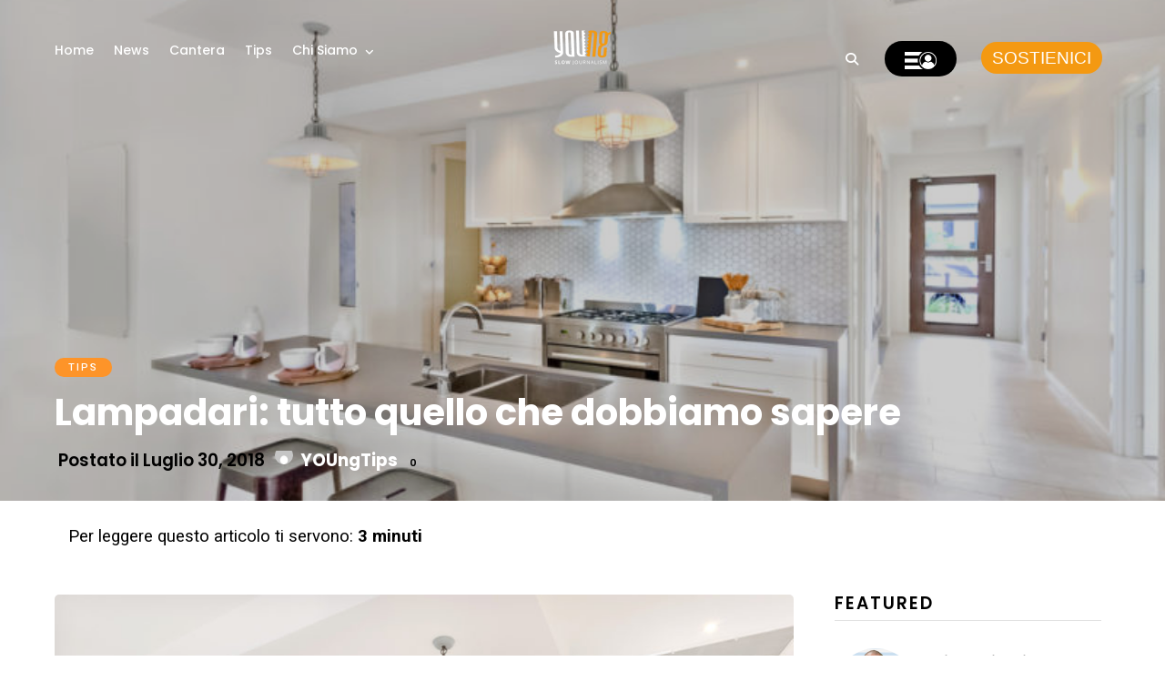

--- FILE ---
content_type: text/html; charset=UTF-8
request_url: https://you-ng.it/2018/07/30/lampadari-tutto-quello-che-dobbiamo-sapere/
body_size: 31712
content:
<!DOCTYPE html>
<html lang="it-IT" prefix="og: http://ogp.me/ns#" >
<head>

<link rel="profile" href="https://gmpg.org/xfn/11" />
<link rel="pingback" href="https://you-ng.it/xmlrpc.php" />


<script data-cookieconsent="ignore">
	window.dataLayer = window.dataLayer || [];
	function gtag() {
		dataLayer.push(arguments);
	}
	gtag("consent", "default", {
		ad_user_data: "denied",
		ad_personalization: "denied",
		ad_storage: "denied",
		analytics_storage: "denied",
		functionality_storage: "denied",
		personalization_storage: "denied",
		security_storage: "granted",
		wait_for_update: 500,
	});
	gtag("set", "ads_data_redaction", true);
	gtag("set", "url_passthrough", true);
</script>
<script type="text/javascript"
		id="Cookiebot"
		src="https://consent.cookiebot.com/uc.js"
		data-cbid="1373a2f9-93d0-402c-94bf-f6ee0a4193ad"
						data-culture="IT"
				data-blockingmode="auto"
	></script>
<title>Lampadari: tutto quello che dobbiamo sapere</title>
<meta name='robots' content='max-image-preview:large' />

<!-- This site is optimized with the Yoast SEO Premium plugin v7.6.1 - https://yoast.com/wordpress/plugins/seo/ -->
<meta name="description" content="Nell&#039;arredamento degli ambienti di una casa, la scelta del lampadario, spesso sottovalutata, è invece fondamentale. Ecco qualche dritta."/>
<meta name="original-source" content="https://you-ng.it/2018/07/30/lampadari-tutto-quello-che-dobbiamo-sapere/" />
<link rel="canonical" href="https://you-ng.it/2018/07/30/lampadari-tutto-quello-che-dobbiamo-sapere/" />
<meta property="og:locale" content="it_IT" />
<meta property="og:type" content="article" />
<meta property="og:title" content="Lampadari: tutto quello che dobbiamo sapere" />
<meta property="og:description" content="Nell&#039;arredamento degli ambienti di una casa, la scelta del lampadario, spesso sottovalutata, è invece fondamentale. Ecco qualche dritta." />
<meta property="og:url" content="https://you-ng.it/2018/07/30/lampadari-tutto-quello-che-dobbiamo-sapere/" />
<meta property="og:site_name" content="YOUng" />
<meta property="article:tag" content="arredamento casa" />
<meta property="article:tag" content="illuminazione casa" />
<meta property="article:tag" content="lampadari" />
<meta property="article:section" content="Tips" />
<meta property="article:published_time" content="2018-07-30T14:44:03+02:00" />
<meta property="article:modified_time" content="2018-07-30T14:48:13+02:00" />
<meta property="og:updated_time" content="2018-07-30T14:48:13+02:00" />
<meta property="fb:app_id" content="373147479363402" />
<meta property="og:image" content="https://you-ng.it/wp-content/uploads/2018/07/1580-lampadari-casa-e1538830570967.jpg" />
<meta property="og:image:secure_url" content="https://you-ng.it/wp-content/uploads/2018/07/1580-lampadari-casa-e1538830570967.jpg" />
<meta property="og:image:width" content="800" />
<meta property="og:image:height" content="534" />
<meta name="twitter:card" content="summary" />
<meta name="twitter:description" content="Nell&#039;arredamento degli ambienti di una casa, la scelta del lampadario, spesso sottovalutata, è invece fondamentale. Ecco qualche dritta." />
<meta name="twitter:title" content="Lampadari: tutto quello che dobbiamo sapere" />
<meta name="twitter:image" content="https://you-ng.it/wp-content/uploads/2018/07/1580-lampadari-casa-e1538830570967.jpg" />
<script type='application/ld+json'>{"@context":"https:\/\/schema.org","@type":"Organization","url":"https:\/\/you-ng.it\/","sameAs":[],"@id":"https:\/\/you-ng.it\/#organization","name":"Young srl","logo":"https:\/\/you-ng.it\/wp-content\/uploads\/2017\/12\/young.png"}</script>
<!-- / Yoast SEO Premium plugin. -->

<link rel='dns-prefetch' href='//cdnjs.cloudflare.com' />
<link rel='dns-prefetch' href='//maxcdn.bootstrapcdn.com' />
<link rel='dns-prefetch' href='//fonts.googleapis.com' />
<link rel="alternate" type="application/rss+xml" title="YOUng &raquo; Feed" href="https://you-ng.it/feed/" />
<link rel="alternate" type="application/rss+xml" title="YOUng &raquo; Feed dei commenti" href="https://you-ng.it/comments/feed/" />
<meta name="viewport" content="width=device-width, initial-scale=1, maximum-scale=1" /><meta name="format-detection" content="telephone=no"><meta property="og:type" content="article" /><meta property="og:title" content="Lampadari: tutto quello che dobbiamo sapere"/><meta property="og:url" content="https://you-ng.it/2018/07/30/lampadari-tutto-quello-che-dobbiamo-sapere/"/><meta property="og:description" content=""/><meta property="og:image" content="https://you-ng.it/wp-content/uploads/2018/07/1580-lampadari-casa-e1538830570967.jpg"/><link rel="alternate" type="application/rss+xml" title="YOUng &raquo; Lampadari: tutto quello che dobbiamo sapere Feed dei commenti" href="https://you-ng.it/2018/07/30/lampadari-tutto-quello-che-dobbiamo-sapere/feed/" />
<link rel="alternate" title="oEmbed (JSON)" type="application/json+oembed" href="https://you-ng.it/wp-json/oembed/1.0/embed?url=https%3A%2F%2Fyou-ng.it%2F2018%2F07%2F30%2Flampadari-tutto-quello-che-dobbiamo-sapere%2F" />
<link rel="alternate" title="oEmbed (XML)" type="text/xml+oembed" href="https://you-ng.it/wp-json/oembed/1.0/embed?url=https%3A%2F%2Fyou-ng.it%2F2018%2F07%2F30%2Flampadari-tutto-quello-che-dobbiamo-sapere%2F&#038;format=xml" />
<style id='wp-img-auto-sizes-contain-inline-css' type='text/css'>
img:is([sizes=auto i],[sizes^="auto," i]){contain-intrinsic-size:3000px 1500px}
/*# sourceURL=wp-img-auto-sizes-contain-inline-css */
</style>
<style id='wp-emoji-styles-inline-css' type='text/css'>

	img.wp-smiley, img.emoji {
		display: inline !important;
		border: none !important;
		box-shadow: none !important;
		height: 1em !important;
		width: 1em !important;
		margin: 0 0.07em !important;
		vertical-align: -0.1em !important;
		background: none !important;
		padding: 0 !important;
	}
/*# sourceURL=wp-emoji-styles-inline-css */
</style>
<link rel='stylesheet' id='wp-block-library-css' href='https://you-ng.it/wp-includes/css/dist/block-library/style.min.css' type='text/css' media='all' />
<style id='global-styles-inline-css' type='text/css'>
:root{--wp--preset--aspect-ratio--square: 1;--wp--preset--aspect-ratio--4-3: 4/3;--wp--preset--aspect-ratio--3-4: 3/4;--wp--preset--aspect-ratio--3-2: 3/2;--wp--preset--aspect-ratio--2-3: 2/3;--wp--preset--aspect-ratio--16-9: 16/9;--wp--preset--aspect-ratio--9-16: 9/16;--wp--preset--color--black: #000000;--wp--preset--color--cyan-bluish-gray: #abb8c3;--wp--preset--color--white: #ffffff;--wp--preset--color--pale-pink: #f78da7;--wp--preset--color--vivid-red: #cf2e2e;--wp--preset--color--luminous-vivid-orange: #ff6900;--wp--preset--color--luminous-vivid-amber: #fcb900;--wp--preset--color--light-green-cyan: #7bdcb5;--wp--preset--color--vivid-green-cyan: #00d084;--wp--preset--color--pale-cyan-blue: #8ed1fc;--wp--preset--color--vivid-cyan-blue: #0693e3;--wp--preset--color--vivid-purple: #9b51e0;--wp--preset--gradient--vivid-cyan-blue-to-vivid-purple: linear-gradient(135deg,rgb(6,147,227) 0%,rgb(155,81,224) 100%);--wp--preset--gradient--light-green-cyan-to-vivid-green-cyan: linear-gradient(135deg,rgb(122,220,180) 0%,rgb(0,208,130) 100%);--wp--preset--gradient--luminous-vivid-amber-to-luminous-vivid-orange: linear-gradient(135deg,rgb(252,185,0) 0%,rgb(255,105,0) 100%);--wp--preset--gradient--luminous-vivid-orange-to-vivid-red: linear-gradient(135deg,rgb(255,105,0) 0%,rgb(207,46,46) 100%);--wp--preset--gradient--very-light-gray-to-cyan-bluish-gray: linear-gradient(135deg,rgb(238,238,238) 0%,rgb(169,184,195) 100%);--wp--preset--gradient--cool-to-warm-spectrum: linear-gradient(135deg,rgb(74,234,220) 0%,rgb(151,120,209) 20%,rgb(207,42,186) 40%,rgb(238,44,130) 60%,rgb(251,105,98) 80%,rgb(254,248,76) 100%);--wp--preset--gradient--blush-light-purple: linear-gradient(135deg,rgb(255,206,236) 0%,rgb(152,150,240) 100%);--wp--preset--gradient--blush-bordeaux: linear-gradient(135deg,rgb(254,205,165) 0%,rgb(254,45,45) 50%,rgb(107,0,62) 100%);--wp--preset--gradient--luminous-dusk: linear-gradient(135deg,rgb(255,203,112) 0%,rgb(199,81,192) 50%,rgb(65,88,208) 100%);--wp--preset--gradient--pale-ocean: linear-gradient(135deg,rgb(255,245,203) 0%,rgb(182,227,212) 50%,rgb(51,167,181) 100%);--wp--preset--gradient--electric-grass: linear-gradient(135deg,rgb(202,248,128) 0%,rgb(113,206,126) 100%);--wp--preset--gradient--midnight: linear-gradient(135deg,rgb(2,3,129) 0%,rgb(40,116,252) 100%);--wp--preset--font-size--small: 13px;--wp--preset--font-size--medium: 20px;--wp--preset--font-size--large: 36px;--wp--preset--font-size--x-large: 42px;--wp--preset--spacing--20: 0.44rem;--wp--preset--spacing--30: 0.67rem;--wp--preset--spacing--40: 1rem;--wp--preset--spacing--50: 1.5rem;--wp--preset--spacing--60: 2.25rem;--wp--preset--spacing--70: 3.38rem;--wp--preset--spacing--80: 5.06rem;--wp--preset--shadow--natural: 6px 6px 9px rgba(0, 0, 0, 0.2);--wp--preset--shadow--deep: 12px 12px 50px rgba(0, 0, 0, 0.4);--wp--preset--shadow--sharp: 6px 6px 0px rgba(0, 0, 0, 0.2);--wp--preset--shadow--outlined: 6px 6px 0px -3px rgb(255, 255, 255), 6px 6px rgb(0, 0, 0);--wp--preset--shadow--crisp: 6px 6px 0px rgb(0, 0, 0);}:where(.is-layout-flex){gap: 0.5em;}:where(.is-layout-grid){gap: 0.5em;}body .is-layout-flex{display: flex;}.is-layout-flex{flex-wrap: wrap;align-items: center;}.is-layout-flex > :is(*, div){margin: 0;}body .is-layout-grid{display: grid;}.is-layout-grid > :is(*, div){margin: 0;}:where(.wp-block-columns.is-layout-flex){gap: 2em;}:where(.wp-block-columns.is-layout-grid){gap: 2em;}:where(.wp-block-post-template.is-layout-flex){gap: 1.25em;}:where(.wp-block-post-template.is-layout-grid){gap: 1.25em;}.has-black-color{color: var(--wp--preset--color--black) !important;}.has-cyan-bluish-gray-color{color: var(--wp--preset--color--cyan-bluish-gray) !important;}.has-white-color{color: var(--wp--preset--color--white) !important;}.has-pale-pink-color{color: var(--wp--preset--color--pale-pink) !important;}.has-vivid-red-color{color: var(--wp--preset--color--vivid-red) !important;}.has-luminous-vivid-orange-color{color: var(--wp--preset--color--luminous-vivid-orange) !important;}.has-luminous-vivid-amber-color{color: var(--wp--preset--color--luminous-vivid-amber) !important;}.has-light-green-cyan-color{color: var(--wp--preset--color--light-green-cyan) !important;}.has-vivid-green-cyan-color{color: var(--wp--preset--color--vivid-green-cyan) !important;}.has-pale-cyan-blue-color{color: var(--wp--preset--color--pale-cyan-blue) !important;}.has-vivid-cyan-blue-color{color: var(--wp--preset--color--vivid-cyan-blue) !important;}.has-vivid-purple-color{color: var(--wp--preset--color--vivid-purple) !important;}.has-black-background-color{background-color: var(--wp--preset--color--black) !important;}.has-cyan-bluish-gray-background-color{background-color: var(--wp--preset--color--cyan-bluish-gray) !important;}.has-white-background-color{background-color: var(--wp--preset--color--white) !important;}.has-pale-pink-background-color{background-color: var(--wp--preset--color--pale-pink) !important;}.has-vivid-red-background-color{background-color: var(--wp--preset--color--vivid-red) !important;}.has-luminous-vivid-orange-background-color{background-color: var(--wp--preset--color--luminous-vivid-orange) !important;}.has-luminous-vivid-amber-background-color{background-color: var(--wp--preset--color--luminous-vivid-amber) !important;}.has-light-green-cyan-background-color{background-color: var(--wp--preset--color--light-green-cyan) !important;}.has-vivid-green-cyan-background-color{background-color: var(--wp--preset--color--vivid-green-cyan) !important;}.has-pale-cyan-blue-background-color{background-color: var(--wp--preset--color--pale-cyan-blue) !important;}.has-vivid-cyan-blue-background-color{background-color: var(--wp--preset--color--vivid-cyan-blue) !important;}.has-vivid-purple-background-color{background-color: var(--wp--preset--color--vivid-purple) !important;}.has-black-border-color{border-color: var(--wp--preset--color--black) !important;}.has-cyan-bluish-gray-border-color{border-color: var(--wp--preset--color--cyan-bluish-gray) !important;}.has-white-border-color{border-color: var(--wp--preset--color--white) !important;}.has-pale-pink-border-color{border-color: var(--wp--preset--color--pale-pink) !important;}.has-vivid-red-border-color{border-color: var(--wp--preset--color--vivid-red) !important;}.has-luminous-vivid-orange-border-color{border-color: var(--wp--preset--color--luminous-vivid-orange) !important;}.has-luminous-vivid-amber-border-color{border-color: var(--wp--preset--color--luminous-vivid-amber) !important;}.has-light-green-cyan-border-color{border-color: var(--wp--preset--color--light-green-cyan) !important;}.has-vivid-green-cyan-border-color{border-color: var(--wp--preset--color--vivid-green-cyan) !important;}.has-pale-cyan-blue-border-color{border-color: var(--wp--preset--color--pale-cyan-blue) !important;}.has-vivid-cyan-blue-border-color{border-color: var(--wp--preset--color--vivid-cyan-blue) !important;}.has-vivid-purple-border-color{border-color: var(--wp--preset--color--vivid-purple) !important;}.has-vivid-cyan-blue-to-vivid-purple-gradient-background{background: var(--wp--preset--gradient--vivid-cyan-blue-to-vivid-purple) !important;}.has-light-green-cyan-to-vivid-green-cyan-gradient-background{background: var(--wp--preset--gradient--light-green-cyan-to-vivid-green-cyan) !important;}.has-luminous-vivid-amber-to-luminous-vivid-orange-gradient-background{background: var(--wp--preset--gradient--luminous-vivid-amber-to-luminous-vivid-orange) !important;}.has-luminous-vivid-orange-to-vivid-red-gradient-background{background: var(--wp--preset--gradient--luminous-vivid-orange-to-vivid-red) !important;}.has-very-light-gray-to-cyan-bluish-gray-gradient-background{background: var(--wp--preset--gradient--very-light-gray-to-cyan-bluish-gray) !important;}.has-cool-to-warm-spectrum-gradient-background{background: var(--wp--preset--gradient--cool-to-warm-spectrum) !important;}.has-blush-light-purple-gradient-background{background: var(--wp--preset--gradient--blush-light-purple) !important;}.has-blush-bordeaux-gradient-background{background: var(--wp--preset--gradient--blush-bordeaux) !important;}.has-luminous-dusk-gradient-background{background: var(--wp--preset--gradient--luminous-dusk) !important;}.has-pale-ocean-gradient-background{background: var(--wp--preset--gradient--pale-ocean) !important;}.has-electric-grass-gradient-background{background: var(--wp--preset--gradient--electric-grass) !important;}.has-midnight-gradient-background{background: var(--wp--preset--gradient--midnight) !important;}.has-small-font-size{font-size: var(--wp--preset--font-size--small) !important;}.has-medium-font-size{font-size: var(--wp--preset--font-size--medium) !important;}.has-large-font-size{font-size: var(--wp--preset--font-size--large) !important;}.has-x-large-font-size{font-size: var(--wp--preset--font-size--x-large) !important;}
/*# sourceURL=global-styles-inline-css */
</style>

<style id='classic-theme-styles-inline-css' type='text/css'>
/*! This file is auto-generated */
.wp-block-button__link{color:#fff;background-color:#32373c;border-radius:9999px;box-shadow:none;text-decoration:none;padding:calc(.667em + 2px) calc(1.333em + 2px);font-size:1.125em}.wp-block-file__button{background:#32373c;color:#fff;text-decoration:none}
/*# sourceURL=/wp-includes/css/classic-themes.min.css */
</style>
<link rel='stylesheet' id='bp-legacy-css-css' href='https://you-ng.it/wp-content/plugins/buddypress/bp-templates/bp-legacy/css/buddypress.min.css' type='text/css' media='screen' />
<link rel='stylesheet' id='som_lost_password_style-css' href='https://you-ng.it/wp-content/plugins/frontend-reset-password/assets/css/password-lost.css' type='text/css' media='all' />
<link rel='stylesheet' id='dashicons-css' href='https://you-ng.it/wp-includes/css/dashicons.min.css' type='text/css' media='all' />
<link rel='stylesheet' id='post-views-counter-frontend-css' href='https://you-ng.it/wp-content/plugins/post-views-counter/css/frontend.css' type='text/css' media='all' />
<link rel='stylesheet' id='style_register_widget-css' href='https://you-ng.it/wp-content/plugins/wp-register-profile-with-shortcode/css/style_register_widget.css' type='text/css' media='all' />
<link rel='stylesheet' id='grandmagazine-reset-css-css' href='https://you-ng.it/wp-content/themes/grandmagazine/css/reset.css' type='text/css' media='all' />
<link rel='stylesheet' id='grandmagazine-wordpress-css-css' href='https://you-ng.it/wp-content/themes/grandmagazine/css/wordpress.css' type='text/css' media='all' />
<link rel='stylesheet' id='grandmagazine-animation-css' href='https://you-ng.it/wp-content/themes/grandmagazine/css/animation.css' type='text/css' media='all' />
<link rel='stylesheet' id='magnific-css' href='https://you-ng.it/wp-content/themes/grandmagazine/css/magnific-popup.css' type='text/css' media='all' />
<link rel='stylesheet' id='grandmagazine-jquery-ui-css-css' href='https://you-ng.it/wp-content/themes/grandmagazine/css/jqueryui/custom.css' type='text/css' media='all' />
<link rel='stylesheet' id='flexslider-css' href='https://you-ng.it/wp-content/themes/grandmagazine/js/flexslider/flexslider.css' type='text/css' media='all' />
<link rel='stylesheet' id='tooltipster-css' href='https://you-ng.it/wp-content/themes/grandmagazine/css/tooltipster.css' type='text/css' media='all' />
<link rel='stylesheet' id='grandmagazine-screen-css-css' href='https://you-ng.it/wp-content/themes/grandmagazine/css/screen.css' type='text/css' media='all' />
<link rel='stylesheet' id='grandmagazine-fonts-css' href='https://fonts.googleapis.com/css?family=Roboto%3A300%2C400%2C500%2C600%2C700%7CPoppins%3A300%2C400%2C500%2C600%2C700&#038;subset=latin%2Ccyrillic-ext%2Cgreek-ext%2Ccyrillic' type='text/css' media='all' />
<link rel='stylesheet' id='fontawesome-css' href='https://you-ng.it/wp-content/themes/grandmagazine/css/font-awesome.min.css' type='text/css' media='all' />
<link rel='stylesheet' id='grandmagazine-script-custom-css-css' href='https://you-ng.it/wp-admin/admin-ajax.php?action=grandmagazine_script_custom_css' type='text/css' media='all' />
<link rel='stylesheet' id='Bootstrap-css' href='https://maxcdn.bootstrapcdn.com/bootstrap/4.0.0-alpha.6/css/bootstrap.min.css' type='text/css' media='all' />
<link rel='stylesheet' id='Lightbox-css' href='https://cdnjs.cloudflare.com/ajax/libs/ekko-lightbox/5.3.0/ekko-lightbox.css' type='text/css' media='all' />
<link rel='stylesheet' id='meks_instagram-widget-styles-css' href='https://you-ng.it/wp-content/plugins/meks-easy-instagram-widget/css/widget.css' type='text/css' media='all' />
<link rel='stylesheet' id='wp_review-style-css' href='https://you-ng.it/wp-content/plugins/wp-review/public/css/wp-review.css' type='text/css' media='all' />
<link rel='stylesheet' id='grandmagazine-script-responsive-css-css' href='https://you-ng.it/wp-content/themes/grandmagazine/css/grid.css' type='text/css' media='all' />
<link rel='stylesheet' id='kirki_google_fonts-css' href='https://fonts.googleapis.com/css?family=Roboto%3A700%2C500%2C100%2C100italic%2C300%2C300italic%2Cregular%2Citalic%2C500%2C500italic%2C700%2C700italic%2C900%2C900italic%7CPoppins%3A700%2C500%2C100%2C100italic%2C200%2C200italic%2C300%2C300italic%2Cregular%2Citalic%2C500%2C500italic%2C600%2C600italic%2C700%2C700italic%2C800%2C800italic%2C900%2C900italic&#038;subset' type='text/css' media='all' />
<link rel='stylesheet' id='kirki-styles-global-css' href='https://you-ng.it/wp-content/themes/grandmagazine/modules/kirki/assets/css/kirki-styles.css' type='text/css' media='all' />
<style id='kirki-styles-global-inline-css' type='text/css'>
body, input[type=text], input[type=email], input[type=url], input[type=password], textarea{font-family:Roboto, Helvetica, Arial, sans-serif;}body, input[type=text], input[type=password], input[type=email], input[type=url], input[type=date], textarea{font-size:15px;}h1, h2, h3, h4, h5, h6, h7, .page_tagline, .author_label, blockquote, #post_filter li a{font-family:Poppins, Helvetica, Arial, sans-serif;}h1, h2, h3, h4, h5, h6, h7{font-weight:700;letter-spacing:0px;}h1{font-size:34px;}h2{font-size:30px;}h3{font-size:26px;}h4{font-size:22px;}h5{font-size:18px;}h6{font-size:16px;}.post_info_cat a, #post_info_bar #post_indicator, #post_filter li a.filter_active, .post_circle_thumb .popular_order, .post_share_text, .post_excerpt.post_tag a:hover{background:#fd9429;}#page_content_wrapper .sidebar .content .sidebar_widget li.widget_mc4wp_form_widget h2.widgettitle, #footer ul.sidebar_widget > li.widget_mc4wp_form_widget h2.widgettitle, .mobile_menu_wrapper .sidebar_wrapper .sidebar .content .sidebar_widget li.widget_mc4wp_form_widget h2.widgettitle, .mashsb-count, #page_caption .return_home, blockquote:before{color:#fd9429;}#page_caption .return_home, .post_share_text, blockquote:after, blockquote:after, .post_excerpt.post_tag a:hover{border-color:#fd9429;}body, #gallery_lightbox h2, .slider_wrapper .gallery_image_caption h2, .post_info a{color:#666666;}::selection{background-color:#666666;}a, .post_header h5 a:hover, .post_header h3 a:hover, .post_header.grid h6 a:hover, .post_header.fullwidth h4 a:hover, .post_header h5 a:hover{color:#e77503;}.post_info_cat a:hover{background:#e77503;}a:hover, a:active, .post_info_comment a i{color:#FF2D55;}h1, h2, h3, h4, h5, pre, code, tt, blockquote, .post_header h5 a, .post_header h3 a, .post_header.grid h6 a, .post_header.fullwidth h4 a, .post_header h5 a, blockquote, .site_loading_logo_item i, .post_excerpt.post_tag a, .readmore, #autocomplete li:not(.view_all) a, .browse_category_wrapper li a .browse_category_name{color:#000000;}#social_share_wrapper, hr, #social_share_wrapper, .post.type-post, .comment .right, .widget_tag_cloud div a, .meta-tags a, .tag_cloud a, #footer, #post_more_wrapper, #page_content_wrapper .inner .sidebar_wrapper ul.sidebar_widget li.widget_nav_menu ul.menu li.current-menu-item a, .page_content_wrapper .inner .sidebar_wrapper ul.sidebar_widget li.widget_nav_menu ul.menu li.current-menu-item a, #autocomplete, .page_tagline, .fullwidth_comment_wrapper, #page_content_wrapper .sidebar .content .sidebar_widget li h2.widgettitle, h2.widgettitle, h5.widgettitle, .pagination, .loaded_no_results, .loading_button_wrapper, #page_caption, .comment{border-color:#e1e1e1;}input[type=text], input[type=password], input[type=email], input[type=url], textarea{background-color:#EFEFEF;color:#444444;border-color:#EFEFEF;}input[type=text]:focus, input[type=password]:focus, input[type=email]:focus, input[type=url]:focus, textarea:focus{border-color:#f0f0f0;background:#f0f0f0;}input[type=submit], input[type=button], a.button, .button{font-family:Poppins, Helvetica, Arial, sans-serif;}input[type=submit], input[type=button], a.button, .button, .pagination a:hover, #toTop, #close_mobile_menu, #close_search, #close_browse, .woocommerce #respond input#submit.alt, .woocommerce a.button.alt, .woocommerce button.button.alt, .woocommerce input.button.alt{background-color:#007AFF;}.readmore:hover{border-color:#007AFF;color:#007AFF;}input[type=submit], input[type=button], a.button, .button, #toTop, #close_mobile_menu, #close_search, #close_browse, .woocommerce #respond input#submit.alt, .woocommerce a.button.alt, .woocommerce button.button.alt, .woocommerce input.button.alt{color:#ffffff;border-color:#007AFF;}.frame_top, .frame_bottom, .frame_left, .frame_right{background:#000000;}#menu_wrapper .nav ul li a, #menu_wrapper div .nav li > a, #logo_right_button a{font-family:Poppins, Helvetica, Arial, sans-serif;font-size:14px;font-weight:500;letter-spacing:0px;text-transform:none;color:#000000;}#menu_wrapper .nav ul li a.hover, #menu_wrapper .nav ul li a:hover, #menu_wrapper div .nav li a.hover, #menu_wrapper div .nav li a:hover{color:#FF2D55;}#menu_wrapper div .nav > li.current-menu-item > a, #menu_wrapper div .nav > li.current-menu-parent > a, #menu_wrapper div .nav > li.current-menu-ancestor > a{color:#FF2D55;}.top_bar{background:#ffffff;}#menu_wrapper .nav ul li ul li a, #menu_wrapper div .nav li ul li a, #menu_wrapper div .nav li.current-menu-parent ul li a{font-size:12px;font-weight:500;letter-spacing:0px;text-transform:none;color:#000000;}#menu_wrapper .nav ul li ul li a:hover, #menu_wrapper div .nav li ul li a:hover, #menu_wrapper div .nav li.current-menu-parent ul li a:hover, #menu_wrapper .nav ul li.megamenu ul li ul li a:hover, #menu_wrapper div .nav li.megamenu ul li ul li a:hover, #menu_wrapper .nav ul li.megamenu ul li ul li a:active, #menu_wrapper div .nav li.megamenu ul li ul li a:active{color:#FF2D55;background:#ffffff;}#menu_wrapper .nav ul li ul, #menu_wrapper div .nav li ul{background:#ffffff;}.above_top_bar{background:#000000;}#top_menu li a, .top_contact_info, .top_contact_info i, .top_contact_info a, .top_contact_info a:hover, .top_contact_info a:active{color:#ffffff;}.mobile_menu_wrapper{background:#ffffff;}.mobile_main_nav li a, #sub_menu li a{font-family:Poppins, Helvetica, Arial, sans-serif;font-size:14px;text-transform:none;letter-spacing:0px;}.mobile_main_nav li a, #sub_menu li a, .mobile_menu_wrapper .sidebar_wrapper a, .mobile_menu_wrapper .sidebar_wrapper{color:#000000;}.mobile_main_nav li a:hover, .mobile_main_nav li a:active, #sub_menu li a:hover, #sub_menu li a:active{color:#FF2D55;}#page_caption{padding-top:50px;padding-bottom:60px;}#page_caption h1{font-size:40px;}#page_caption h1, .post_caption h1{font-weight:700;text-transform:none;letter-spacing:0px;color:#000000;}#page_caption.hasbg, .post_featured_content_bg{height:550px;}.page_tagline{color:#999999;font-size:14px;font-weight:500;letter-spacing:0px;text-transform:none;}#page_content_wrapper .sidebar .content .sidebar_widget li h2.widgettitle, h2.widgettitle, h5.widgettitle{font-family:Poppins, Helvetica, Arial, sans-serif;font-size:12px;font-weight:600;letter-spacing:2px;text-transform:uppercase;color:#000000;}#page_content_wrapper .inner .sidebar_wrapper .sidebar .content, .page_content_wrapper .inner .sidebar_wrapper .sidebar .content{color:#444444;}#page_content_wrapper .inner .sidebar_wrapper a, .page_content_wrapper .inner .sidebar_wrapper a{color:#000000;}#page_content_wrapper .inner .sidebar_wrapper a:hover, #page_content_wrapper .inner .sidebar_wrapper a:active, .page_content_wrapper .inner .sidebar_wrapper a:hover, .page_content_wrapper .inner .sidebar_wrapper a:active{color:#007AFF;}.footer_bar{background:#000000;}#footer, #copyright, #footer_browse_category, #footer .post_attribute, #footer .comment_date, #footer .post-date, #footer ul.sidebar_widget > li.widget_mc4wp_form_widget{color:#cccccc;}#copyright, #copyright a, #copyright a:active, #footer a, #footer a:active, #footer h2.widgettitle, #footer_browse_category h2, #footer_browse_category .browse_category_wrapper li a .browse_category_name{color:#ffffff;}#copyright a:hover, #footer a:hover, .social_wrapper ul li a:hover{color:#cccccc;}.footer_bar_wrapper, .footer_bar, #footer h2.widgettitle, #footer ul.sidebar_widget > li.widget_mc4wp_form_widget, #footer_browse_category{border-color:#333333;}#footer .widget_tag_cloud div a, #footer_browse_category .browse_category_wrapper li a .browse_category_name{background:#333333;}.footer_bar_wrapper .social_wrapper ul li a{color:#ffffff;}.post_icon_hot{background:#FF3B30;}.post_icon_trend{background:#007AFE;}.post_header:not(.single) h5, body.single-post .post_header_title h1, .post_related strong, .post_info_comment, .pagination a, #page_content_wrapper .sidebar .content .posts.blog li a, .page_content_wrapper .sidebar .content .posts.blog li a, #footer ul.sidebar_widget .posts.blog li a, #autocomplete li strong{font-family:Poppins, Helvetica, Arial, sans-serif;}.post_header:not(.single) h5, body.single-post .post_header_title h1, #page_content_wrapper .posts.blog li a, .page_content_wrapper .posts.blog li a, #page_content_wrapper .sidebar .content .sidebar_widget > li.widget_recent_entries ul li a, #autocomplete li strong, .post_related strong, #footer ul.sidebar_widget .posts.blog li a, li.widget_post_views_counter_list_widget .post-title{text-transform:none;letter-spacing:0px;}.post_info_date, .post_attribute, .comment_date, .post-date, .post_info_comment, .slide_post_excerpt{font-family:Poppins, Helvetica, Arial, sans-serif;}
/*# sourceURL=kirki-styles-global-inline-css */
</style>
<script type="text/javascript">(function(a,d){if(a._nsl===d){a._nsl=[];var c=function(){if(a.jQuery===d)setTimeout(c,33);else{for(var b=0;b<a._nsl.length;b++)a._nsl[b].call(a,a.jQuery);a._nsl={push:function(b){b.call(a,a.jQuery)}}}};c()}})(window);</script><script type="text/javascript" src="https://you-ng.it/wp-includes/js/jquery/jquery.min.js" id="jquery-core-js"></script>
<script type="text/javascript" src="https://you-ng.it/wp-includes/js/jquery/jquery-migrate.min.js" id="jquery-migrate-js"></script>
<script type="text/javascript" id="bp-confirm-js-extra">
/* <![CDATA[ */
var BP_Confirm = {"are_you_sure":"Sei sicuro?"};
//# sourceURL=bp-confirm-js-extra
/* ]]> */
</script>
<script type="text/javascript" src="https://you-ng.it/wp-content/plugins/buddypress/bp-core/js/confirm.min.js" id="bp-confirm-js"></script>
<script type="text/javascript" src="https://you-ng.it/wp-content/plugins/buddypress/bp-core/js/widget-members.min.js" id="bp-widget-members-js"></script>
<script type="text/javascript" src="https://you-ng.it/wp-content/plugins/buddypress/bp-core/js/jquery-query.min.js" id="bp-jquery-query-js"></script>
<script type="text/javascript" src="https://you-ng.it/wp-content/plugins/buddypress/bp-core/js/vendor/jquery-cookie.min.js" id="bp-jquery-cookie-js"></script>
<script type="text/javascript" src="https://you-ng.it/wp-content/plugins/buddypress/bp-core/js/vendor/jquery-scroll-to.min.js" id="bp-jquery-scroll-to-js"></script>
<script type="text/javascript" id="bp-legacy-js-js-extra">
/* <![CDATA[ */
var BP_DTheme = {"accepted":"Accettato","close":"Chiudi","comments":"commenti","leave_group_confirm":"Sei sicuro di voler lasciare il gruppo?","mark_as_fav":"Preferiti","my_favs":"Miei Preferiti","rejected":"Rifiutato","remove_fav":"Rimuovi Preferito","show_all":"Mostra tutto","show_all_comments":"Mostra tutti i commenti per questa discussione","show_x_comments":"Mostra tutti i commenti (%d)","unsaved_changes":"Il tuo profilo contiene modifiche non salvate. Se si lascia la pagina, le modifiche andranno perse.","view":"Visualizzare","store_filter_settings":""};
//# sourceURL=bp-legacy-js-js-extra
/* ]]> */
</script>
<script type="text/javascript" src="https://you-ng.it/wp-content/plugins/buddypress/bp-templates/bp-legacy/js/buddypress.min.js" id="bp-legacy-js-js"></script>
<script type="text/javascript" src="https://you-ng.it/wp-content/plugins/wp-register-profile-with-shortcode/js/jquery.validate.min.js" id="jquery.validate.min-js"></script>
<script type="text/javascript" src="https://you-ng.it/wp-content/plugins/wp-register-profile-with-shortcode/js/additional-methods.js" id="additional-methods-js"></script>
<link rel="https://api.w.org/" href="https://you-ng.it/wp-json/" /><link rel="alternate" title="JSON" type="application/json" href="https://you-ng.it/wp-json/wp/v2/posts/21395" /><link rel="EditURI" type="application/rsd+xml" title="RSD" href="https://you-ng.it/xmlrpc.php?rsd" />
<meta name="generator" content="WordPress 6.9" />
<link rel='shortlink' href='https://you-ng.it/?p=21395' />

	<script type="text/javascript">var ajaxurl = 'https://you-ng.it/wp-admin/admin-ajax.php';</script>

<style>
.som-password-error-message,
.som-password-sent-message {
	background-color: #dba718;
	border-color: #dba718;
}
</style>
<style>
  #cookie-banner {
    position: fixed;
    bottom: 0;
    left: 0;
    width: 100%;
    background: #f8f9fa;
    color: #212529;
    z-index: 999999;
    font-family: Arial, sans-serif;
    font-size: 14px;
    box-shadow: 0 -2px 10px rgba(0, 0, 0, 0.2);
    padding: 20px;
    display: flex;
    flex-direction: column;
    align-items: center;
    gap: 10px;
  }

  #cookie-banner a {
    color: #0066cc;
    text-decoration: underline;
  }

  .cookie-row {
    max-width: 960px;
    width: 100%;
  }

  .cookie-options,
  .cookie-actions {
    display: flex;
    flex-wrap: wrap;
    gap: 10px;
    margin-top: 10px;
  }

  .cookie-toggle {
    flex: 1;
    min-width: 120px;
    display: flex;
    justify-content: space-between;
    align-items: center;
    border: 1px solid #ccc;
    padding: 10px;
    border-radius: 4px;
    font-weight: bold;
    background: #fff;
  }

  .cookie-actions button {
    flex: 1;
    min-width: 100px;
    padding: 10px;
    border-radius: 4px;
    font-weight: bold;
    font-size: 13px;
    cursor: pointer;
    border: 2px solid #0066cc;
    background: transparent;
    color: #0066cc;
  }

  .cookie-actions .primary {
    background: #0066cc;
    color: white;
    border: none;
  }

  #cookie-revoke {
    position: fixed;
    bottom: 10px;
    left: 10px;
    background: #f1f1f1;
    color: #212529;
    font-size: 12px;
    padding: 6px 10px;
    border: 1px solid #ccc;
    border-radius: 4px;
    cursor: pointer;
    z-index: 999999;
    display: none;
  }

  .cookie-toggle input:focus-visible,
  .cookie-actions button:focus-visible,
  #cookie-revoke:focus-visible {
    outline: 2px solid #0066cc;
    outline-offset: 2px;
  }
</style>

<div id="cookie-banner" style="display:none;">
  <div class="cookie-row">
    <h3>Questo sito utilizza cookie</h3>
    <p>Sappiamo che (giustamente) non te ne frega nulla, ma siamo obbligati a mostrarti questo inutile banner per dirti che gestiamo cookie tecnici e, se acconsenti, anche statistici (Google Analytics) e di marketing (Meta Pixel). Se li accetti, ci permetti semplicemente di tracciare (in forma anonima) le tue visite. Quindi non fare lo str** e clicca sul bottone blu :) Se hai tempo da perdere, leggi la nostra <a href="https://you-ng.it/privacy-policy/" target="_blank">Privacy Policy</a>.</p>
    <div class="cookie-options">
      <label class="cookie-toggle">Necessari <input type="checkbox" checked disabled></label>
      <label class="cookie-toggle">Preferenze <input id="cookie-pref" type="checkbox"></label>
      <label class="cookie-toggle">Statistiche <input id="cookie-stat" type="checkbox"></label>
      <label class="cookie-toggle">Marketing <input id="cookie-mark" type="checkbox"></label>
    </div>
    <div class="cookie-actions">
      <button onclick="rejectCookies()">Rifiuta</button>
      <button onclick="acceptSelected()">Accetta selezionati</button>
      <button class="primary" onclick="acceptAll()">Accetta tutti</button>
    </div>
  </div>
</div>
<div id="cookie-revoke" onclick="showBanner()">Gestisci cookie</div>

<script>
  const GA_ID = "G-WNZT5KWVRE";
  const FB_PIXEL_ID = "981069975740774";

  let gaLoaded = false;
  let pixelLoaded = false;

  function loadAnalytics() {
    if (gaLoaded) return;
    let s = document.createElement("script");
    s.async = true;
    s.src = "https://www.googletagmanager.com/gtag/js?id=" + GA_ID;
    document.head.appendChild(s);

    window.dataLayer = window.dataLayer || [];
    window.gtag = function () { dataLayer.push(arguments); };
    gtag("js", new Date());
    gtag("config", GA_ID);
    gaLoaded = true;
  }

  function loadPixel() {
    if (pixelLoaded) return;
    !function (f, b, e, v, n, t, s) {
      if (f.fbq) return; n = f.fbq = function () {
        n.callMethod ? n.callMethod.apply(n, arguments) : n.queue.push(arguments)
      };
      if (!f._fbq) f._fbq = n; n.push = n; n.loaded = !0; n.version = '2.0'; n.queue = [];
      t = b.createElement(e); t.async = !0;
      t.src = v; s = b.getElementsByTagName(e)[0];
      s.parentNode.insertBefore(t, s)
    }(window, document, 'script', 'https://connect.facebook.net/en_US/fbevents.js');
    fbq('init', FB_PIXEL_ID);
    fbq('track', 'PageView');
    pixelLoaded = true;
  }

  function setConsent(val) {
    const expires = new Date(Date.now() + 31536000000).toUTCString();
    document.cookie = "cookie_consent=" + val + ";path=/;expires=" + expires + ";SameSite=Lax";
    localStorage.setItem("cookie_consent_log", JSON.stringify({ consent: val, time: new Date().toISOString() }));
  }

  function hideBanner() {
    document.getElementById("cookie-banner").style.display = "none";
    document.getElementById("cookie-revoke").style.display = "block";
  }

  function showBanner() {
    document.getElementById("cookie-banner").style.display = "flex";
    document.getElementById("cookie-revoke").style.display = "none";
  }

  function acceptAll() {
    setConsent("necessary,preferences,statistics,marketing");
    loadAnalytics();
    loadPixel();
    hideBanner();
  }

  function acceptSelected() {
    let consentValue = ["necessary"];
    const pref = document.getElementById("cookie-pref").checked;
    const stat = document.getElementById("cookie-stat").checked;
    const mark = document.getElementById("cookie-mark").checked;
    if (pref) consentValue.push("preferences");
    if (stat) { consentValue.push("statistics"); loadAnalytics(); }
    if (mark) { consentValue.push("marketing"); loadPixel(); }
    setConsent(consentValue.join(","));
    hideBanner();
  }

  function rejectCookies() {
    setConsent("necessary");
    hideBanner();
  }

  function initializeConsent() {
    const consentCookie = document.cookie.split('; ').find(row => row.startsWith('cookie_consent='));
    const consentValue = consentCookie ? consentCookie.split('=')[1] : null;
    if (!consentValue) {
      showBanner();
    } else {
      hideBanner();
      const consents = consentValue.split(',');
      if (consents.includes("statistics")) loadAnalytics();
      if (consents.includes("marketing")) loadPixel();
    }
  }

  document.addEventListener("DOMContentLoaded", initializeConsent);
</script>
<!-- Markup (JSON-LD) structured in schema.org ver.4.7.0 START -->
<script type="application/ld+json">
{
    "@context": "http://schema.org",
    "@type": "Article",
    "mainEntityOfPage": {
        "@type": "WebPage",
        "@id": "https://you-ng.it/2018/07/30/lampadari-tutto-quello-che-dobbiamo-sapere/"
    },
    "headline": "Lampadari: tutto quello che dobbiamo sapere",
    "datePublished": "2018-07-30T14:44:03+0200",
    "dateModified": "2018-07-30T14:48:13+0200",
    "author": {
        "@type": "Person",
        "name": "YOUngTips"
    },
    "description": "Nell'arredamento degli ambienti di una casa, la scelta del lampadario in molte circostanze viene trascurata: a",
    "image": {
        "@type": "ImageObject",
        "url": "https://you-ng.it/wp-content/uploads/2018/07/1580-lampadari-casa-e1538830570967.jpg",
        "width": 800,
        "height": 534
    },
    "publisher": {
        "@type": "Organization",
        "name": "Young srl",
        "logo": {
            "@type": "ImageObject",
            "url": "https://you-ng.it/wp-content/uploads/2015/08/Logo_Young_1-e1530120413936.png",
            "width": 102,
            "height": 60
        }
    }
}
</script>
<!-- Markup (JSON-LD) structured in schema.org END -->

		<style>
			#wp-admin-bar-pvc-post-views .pvc-graph-container { padding-top: 6px; padding-bottom: 6px; position: relative; display: block; height: 100%; box-sizing: border-box; }
			#wp-admin-bar-pvc-post-views .pvc-line-graph {
				display: inline-block;
				width: 1px;
				margin-right: 1px;
				background-color: #ccc;
				vertical-align: baseline;
			}
			#wp-admin-bar-pvc-post-views .pvc-line-graph:hover { background-color: #eee; }
			#wp-admin-bar-pvc-post-views .pvc-line-graph-0 { height: 1% }
			#wp-admin-bar-pvc-post-views .pvc-line-graph-1 { height: 5% }
			#wp-admin-bar-pvc-post-views .pvc-line-graph-2 { height: 10% }
			#wp-admin-bar-pvc-post-views .pvc-line-graph-3 { height: 15% }
			#wp-admin-bar-pvc-post-views .pvc-line-graph-4 { height: 20% }
			#wp-admin-bar-pvc-post-views .pvc-line-graph-5 { height: 25% }
			#wp-admin-bar-pvc-post-views .pvc-line-graph-6 { height: 30% }
			#wp-admin-bar-pvc-post-views .pvc-line-graph-7 { height: 35% }
			#wp-admin-bar-pvc-post-views .pvc-line-graph-8 { height: 40% }
			#wp-admin-bar-pvc-post-views .pvc-line-graph-9 { height: 45% }
			#wp-admin-bar-pvc-post-views .pvc-line-graph-10 { height: 50% }
			#wp-admin-bar-pvc-post-views .pvc-line-graph-11 { height: 55% }
			#wp-admin-bar-pvc-post-views .pvc-line-graph-12 { height: 60% }
			#wp-admin-bar-pvc-post-views .pvc-line-graph-13 { height: 65% }
			#wp-admin-bar-pvc-post-views .pvc-line-graph-14 { height: 70% }
			#wp-admin-bar-pvc-post-views .pvc-line-graph-15 { height: 75% }
			#wp-admin-bar-pvc-post-views .pvc-line-graph-16 { height: 80% }
			#wp-admin-bar-pvc-post-views .pvc-line-graph-17 { height: 85% }
			#wp-admin-bar-pvc-post-views .pvc-line-graph-18 { height: 90% }
			#wp-admin-bar-pvc-post-views .pvc-line-graph-19 { height: 95% }
			#wp-admin-bar-pvc-post-views .pvc-line-graph-20 { height: 100% }
		</style><script>
// PATCH KAMIKAZE – BLOCCA SCRIPT GA VECCHIO PRIMA DEL CARICAMENTO
(function() {
  const badID = "G-TWQ5L4N";
  const originalAppend = Element.prototype.appendChild;

  Element.prototype.appendChild = function(el) {
    if (el.tagName === "SCRIPT" && el.src?.includes(badID)) {
      console.warn("💥 GA VECCHIO BLOCCATO PRIMA DEL CARICAMENTO:", badID);
      return el; // Blocca
    }
    return originalAppend.call(this, el);
  };

  // Per sicurezza, rimuove anche se è già nel DOM (poco dopo load)
  window.addEventListener("DOMContentLoaded", () => {
    document.querySelectorAll(`script[src*="${badID}"]`).forEach(s => {
      console.warn("💣 Rimosso script già presente:", s.src);
      s.remove();
    });
  });
})();
</script>
<script>// Patch anti-vecchio GA (G-TWQ5L4N)
(function() {
  const blockID = "G-TWQ5L4N";
  const observer = new MutationObserver((mutations) => {
    mutations.forEach((m) => {
      m.addedNodes.forEach((node) => {
        if (
          node.tagName === "SCRIPT" &&
          node.src &&
          node.src.includes(`gtag/js?id=${blockID}`)
        ) {
          console.warn("🔴 Bloccato Google Analytics vecchio ID:", blockID);
          node.parentElement.removeChild(node); // Rimuove lo script
        }
      });
    });
  });

  observer.observe(document.documentElement, {
    childList: true,
    subtree: true
  });
})();
</script><link rel="icon" href="https://you-ng.it/wp-content/uploads/2020/10/cropped-favicon-1-32x32.png" sizes="32x32" />
<link rel="icon" href="https://you-ng.it/wp-content/uploads/2020/10/cropped-favicon-1-192x192.png" sizes="192x192" />
<link rel="apple-touch-icon" href="https://you-ng.it/wp-content/uploads/2020/10/cropped-favicon-1-180x180.png" />
<meta name="msapplication-TileImage" content="https://you-ng.it/wp-content/uploads/2020/10/cropped-favicon-1-270x270.png" />
<style type="text/css">div.nsl-container[data-align="left"] {
    text-align: left;
}

div.nsl-container[data-align="center"] {
    text-align: center;
}

div.nsl-container[data-align="right"] {
    text-align: right;
}


div.nsl-container .nsl-container-buttons a {
    text-decoration: none !important;
    box-shadow: none !important;
    border: 0;
}

div.nsl-container .nsl-container-buttons {
    display: flex;
    padding: 5px 0;
}

div.nsl-container-block .nsl-container-buttons {
    flex-flow: column;
    align-items: center;
}

div.nsl-container-block .nsl-container-buttons a {
    flex: 1 1 auto;
    display: block;
    margin: 5px 0;
    max-width: 280px;
    width: 100%;
}

div.nsl-container-inline {
    margin: -5px;
    text-align: left;
}

div.nsl-container-inline .nsl-container-buttons {
    justify-content: center;
    flex-wrap: wrap;
}

div.nsl-container-inline .nsl-container-buttons a {
    margin: 5px;
    display: inline-block;
}

div.nsl-container-grid .nsl-container-buttons {
    flex-flow: row;
    align-items: center;
    flex-wrap: wrap;
}

div.nsl-container-grid .nsl-container-buttons a {
    flex: 1 1 auto;
    display: block;
    margin: 5px;
    max-width: 280px;
    width: 100%;
}

@media only screen and (min-width: 650px) {
    div.nsl-container-grid .nsl-container-buttons a {
        width: auto;
    }
}

div.nsl-container .nsl-button {
    cursor: pointer;
    vertical-align: top;
    border-radius: 4px;
}

div.nsl-container .nsl-button-default {
    color: #fff;
    display: flex;
}

div.nsl-container .nsl-button-icon {
    display: inline-block;
}

div.nsl-container .nsl-button-svg-container {
    flex: 0 0 auto;
    padding: 8px;
    display: flex;
    align-items: center;
}

div.nsl-container svg {
    height: 24px;
    width: 24px;
    vertical-align: top;
}

div.nsl-container .nsl-button-default div.nsl-button-label-container {
    margin: 0 24px 0 12px;
    padding: 10px 0;
    font-family: Helvetica, Arial, sans-serif;
    font-size: 16px;
    line-height: 20px;
    letter-spacing: .25px;
    overflow: hidden;
    text-align: center;
    text-overflow: clip;
    white-space: nowrap;
    flex: 1 1 auto;
    -webkit-font-smoothing: antialiased;
    -moz-osx-font-smoothing: grayscale;
    text-transform: none;
    display: inline-block;
}

div.nsl-container .nsl-button-google[data-skin="dark"] .nsl-button-svg-container {
    margin: 1px;
    padding: 7px;
    border-radius: 3px;
    background: #fff;
}

div.nsl-container .nsl-button-google[data-skin="light"] {
    border-radius: 1px;
    box-shadow: 0 1px 5px 0 rgba(0, 0, 0, .25);
    color: RGBA(0, 0, 0, 0.54);
}

div.nsl-container .nsl-button-apple .nsl-button-svg-container {
    padding: 0 6px;
}

div.nsl-container .nsl-button-apple .nsl-button-svg-container svg {
    height: 40px;
    width: auto;
}

div.nsl-container .nsl-button-apple[data-skin="light"] {
    color: #000;
    box-shadow: 0 0 0 1px #000;
}

div.nsl-container .nsl-button-facebook[data-skin="white"] {
    color: #000;
    box-shadow: inset 0 0 0 1px #000;
}

div.nsl-container .nsl-button-facebook[data-skin="light"] {
    color: #1877F2;
    box-shadow: inset 0 0 0 1px #1877F2;
}

div.nsl-container .nsl-button-apple div.nsl-button-label-container {
    font-size: 17px;
    font-family: -apple-system, BlinkMacSystemFont, "Segoe UI", Roboto, Helvetica, Arial, sans-serif, "Apple Color Emoji", "Segoe UI Emoji", "Segoe UI Symbol";
}

.nsl-clear {
    clear: both;
}

/*Button align start*/
div.nsl-container-block[data-align="left"] .nsl-container-buttons {
    align-items: flex-start;
}

div.nsl-container-block[data-align="center"] .nsl-container-buttons {
    align-items: center;
}

div.nsl-container-block[data-align="right"] .nsl-container-buttons {
    align-items: flex-end;
}

div.nsl-container-inline[data-align="left"] .nsl-container-buttons {
    justify-content: flex-start;
}

div.nsl-container-inline[data-align="center"] .nsl-container-buttons {
    justify-content: center;
}

div.nsl-container-inline[data-align="right"] .nsl-container-buttons {
    justify-content: flex-end;
}


div.nsl-container-grid[data-align="left"] .nsl-container-buttons {
    justify-content: flex-start;
}

div.nsl-container-grid[data-align="center"] .nsl-container-buttons {
    justify-content: center;
}

div.nsl-container-grid[data-align="right"] .nsl-container-buttons {
    justify-content: flex-end;
}

div.nsl-container-grid[data-align="space-around"] .nsl-container-buttons {
    justify-content: space-around;
}

div.nsl-container-grid[data-align="space-between"] .nsl-container-buttons {
    justify-content: space-between;
}

/* Button align end*/</style>		<style type="text/css" id="wp-custom-css">
			/* Elimina il banner sponsor, nota: non ho idea di dove sia posizionato, quindi lo elimino così. */
.sponsor {display:none;}


#footer {
  background-color: #000000;
  padding: 50px 20px;
  margin-top: 60px;
  text-align: center;
  font-size: 16px;
  line-height: 1.7;
  color: #f1f1f1;
  border-top: 1px solid #333;
}

#footer a {
  color: #f1f1f1;
  text-decoration: underline;
  transition: color 0.3s ease;
}

#footer a:hover {
  color: #ffffff;
}

#footer-debug {
  background-color: #000000;
  padding: 50px 20px;
  margin-top: 60px;
  text-align: center;
  font-size: 16px;
  line-height: 1.7;
  color: #ff4d4d;
  border-top: 1px dashed #444;
}

@media screen and (max-width: 600px) {
  #footer,
  #footer-debug {
    font-size: 15px;
    padding: 35px 15px;
  }
}


.sponsor{width: 100%;
    text-align: center;
    padding: 15px;}

@media only screen and (min-width: 768px) {
.sponsor{
	position: fixed !important; 
	width:250px !important;
    bottom: 58px !important;
    right: 30px !important;
    z-index: 99999 !important;
}
} 

#message{display:none;}



/* Regola per rimuovere il pallino dal li specifico */
#grand_magazine_recent_posts-2,
#grand_magazine_recent_posts-2::before,
#grand_magazine_recent_posts-2::after {
    content: none !important;
    display: none !important;
    background: none !important;
    list-style: none !important;
    border: none !important;
    padding: 0 !important;
    margin: 0 !important;
    height: 0 !important;
    width: 0 !important;
    line-height: 0 !important;
    font-size: 0 !important;
    /* Assicurati che non occupi spazio */
}

/* Se il pallino fosse generato da una classe specifica su quel li */
.Grand_Magazine_Recent_Posts::before,
.Grand_Magazine_Recent_Posts::after {
    content: none !important;
    display: none !important;
    background: none !important;
    list-style: none !important;
    border: none !important;
    padding: 0 !important;
    margin: 0 !important;
    height: 0 !important;
    width: 0 !important;
    line-height: 0 !important;
    font-size: 0 !important;
}
/* Rimuove il pallino specifico dal widget di testo */
#text-2 {
    list-style: none !important; /* Questo è il più importante */
    /* Assicuriamoci anche che non ci siano pseudo-elementi */
    content: none !important;
    display: block !important; /* Mantieni il display block se deve contenere il testo */
    background: none !important;
    border: none !important;
    padding: 0 !important; /* Assicurati che non abbia padding extra */
    margin: 0 !important;   /* Assicurati che non abbia margini extra */
    /* Potresti voler provare anche: */
    text-indent: 0 !important; /* Se fosse un rientro che simula un pallino */
}

/* Rimuovi qualsiasi pseudo-elemento specifico su questo li, se presente */
#text-2::before,
#text-2::after {
    content: none !important;
    display: none !important;
    width: 0 !important;
    height: 0 !important;
    padding: 0 !important;
    margin: 0 !important;
    font-size: 0 !important;
    line-height: 0 !important;
    background: none !important;
    border: none !important;
}		</style>
		<link rel='stylesheet' id='multiple-authors-widget-css-css' href='https://you-ng.it/wp-content/plugins/publishpress-authors/src/assets/css/multiple-authors-widget.css' type='text/css' media='all' />
<style id='multiple-authors-widget-css-inline-css' type='text/css'>
:root { --ppa-color-scheme: #655997; --ppa-color-scheme-active: #514779; }
/*# sourceURL=multiple-authors-widget-css-inline-css */
</style>
<link rel='stylesheet' id='multiple-authors-fontawesome-css' href='https://cdnjs.cloudflare.com/ajax/libs/font-awesome/6.7.1/css/all.min.css' type='text/css' media='all' />
</head>

<body data-rsssl=1 class="bp-legacy wp-singular post-template-default single single-post postid-21395 single-format-standard wp-theme-grandmagazine elementor-default elementor-kit-35083 no-js">

		<input type="hidden" id="pp_enable_right_click" name="pp_enable_right_click" value="1"/>
	<input type="hidden" id="pp_enable_dragging" name="pp_enable_dragging" value=""/>
	<input type="hidden" id="pp_image_path" name="pp_image_path" value="https://you-ng.it/wp-content/themes/grandmagazine/images/"/>
	<input type="hidden" id="pp_homepage_url" name="pp_homepage_url" value="https://you-ng.it/"/>
	<input type="hidden" id="pp_ajax_search" name="pp_ajax_search" value="1"/>
	<input type="hidden" id="pp_fixed_menu" name="pp_fixed_menu" value="1"/>
	<input type="hidden" id="tg_smart_fixed_menu" name="tg_smart_fixed_menu" value=""/>
	<input type="hidden" id="pp_topbar" name="pp_topbar" value=""/>
	<input type="hidden" id="tg_blog_slider_layout" name="tg_blog_slider_layout" value=""/>
	<input type="hidden" id="pp_back" name="pp_back" value="Indietro"/>
	<input type="hidden" id="tg_sidebar_sticky" name="tg_sidebar_sticky" value="1"/>

		<input type="hidden" id="pp_footer_style" name="pp_footer_style" value="3"/>

	<!-- Begin mobile menu -->
	<div class="mobile_menu_wrapper">
	    <div class="menu-extended-container"><ul id="mobile_main_menu" class="mobile_main_nav"><li id="menu-item-17261" class="menu-item menu-item-type-custom menu-item-object-custom menu-item-home menu-item-17261"><a href="https://you-ng.it/">Home</a></li>
<li id="menu-item-17263" class="menu-item menu-item-type-post_type menu-item-object-page menu-item-17263"><a href="https://you-ng.it/news/">News</a></li>
<li id="menu-item-17291" class="menu-item menu-item-type-post_type menu-item-object-page menu-item-17291"><a href="https://you-ng.it/cantera/">Cantera</a></li>
<li id="menu-item-37862" class="menu-item menu-item-type-custom menu-item-object-custom menu-item-37862"><a href="https://you-ng.it/category/tips/">Tips</a></li>
<li id="menu-item-35181" class="menu-item menu-item-type-custom menu-item-object-custom menu-item-has-children menu-item-35181"><a href="#">Chi Siamo</a>
<ul class="sub-menu">
	<li id="menu-item-17275" class="menu-item menu-item-type-post_type menu-item-object-page menu-item-17275"><a href="https://you-ng.it/progetto-young/">Il Progetto</a></li>
	<li id="menu-item-35089" class="menu-item menu-item-type-post_type menu-item-object-page menu-item-35089"><a href="https://you-ng.it/il-team/">Il Team</a></li>
</ul>
</li>
</ul></div>
		<!-- Begin side menu sidebar -->
		<div class="page_content_wrapper">
			<div class="sidebar_wrapper">
		        <div class="sidebar">

		        	<div class="content">

		        		<ul class="sidebar_widget">
		        		<li id="custom_html-4" class="widget_text widget widget_custom_html"><div class="textwidget custom-html-widget"><div class="row ">
            <div class="col-12" style="text-align: center;margin-bottom: 20px;">
                <button id="btn_home_support2" onclick="location.href='/sostienici/';" class="btn btn-warning mr-2" type="button" style="cursor: pointer;border:none;padding:6px 12px; background-color:#f49912;color:#fff;border-radius:25px;margin-right:20px!important;">SOSTIENICI</button>
            </div>
        </div></div></li>
<li id="custom_html-3" class="widget_text widget widget_custom_html"><h2 class="widgettitle">n</h2>
<div class="textwidget custom-html-widget"><a href="https://you-ng.it/registrazione-2">Registrati</a>
<a href="https://you-ng.it/login">Login </a></div></li>
<li id="grand_magazine_recent_posts-3" class="widget Grand_Magazine_Recent_Posts"><h2 class="widgettitle"><span>Messaggi Recenti</span></h2><ul class="posts blog withthumb "><li><div class="post_circle_thumb"><a href="https://you-ng.it/2025/12/19/come-preparare-un-libro-per-le-fiere-o-gli-eventi-checklist-pratica/"><img src="https://you-ng.it/wp-content/uploads/2025/12/Libri-3-150x150.jpg" alt="" /></a></div><a href="https://you-ng.it/2025/12/19/come-preparare-un-libro-per-le-fiere-o-gli-eventi-checklist-pratica/">Come preparare un libro per le fiere o gli eventi:...</a><div class="post_attribute"><i class="fa fa-clock-o"></i>Dicembre 19, 2025</div></li><li><div class="post_circle_thumb"><a href="https://you-ng.it/2025/12/19/femminicidi-la-spagna-e-il-paradiso-e-litalia-linferno/"><img src="https://you-ng.it/wp-content/uploads/2025/12/femminicidi.italia.spagna-150x150.png" alt="" /></a></div><a href="https://you-ng.it/2025/12/19/femminicidi-la-spagna-e-il-paradiso-e-litalia-linferno/">Femminicidi: la Spagna è il paradiso e l'Italia l'inferno?</a><div class="post_attribute"><i class="fa fa-clock-o"></i>Dicembre 19, 2025</div></li><li><div class="post_circle_thumb"><a href="https://you-ng.it/2025/12/04/disincanto-riflessioni-sospese-tra-disillusione-e-meraviglia/"><img src="https://you-ng.it/wp-content/uploads/2025/12/disINCANTO_copertina-FB-150x150.jpg" alt="" /></a></div><a href="https://you-ng.it/2025/12/04/disincanto-riflessioni-sospese-tra-disillusione-e-meraviglia/">disINCANTO: riflessioni sospese tra disillusione e Meraviglia</a><div class="post_attribute"><i class="fa fa-clock-o"></i>Dicembre 4, 2025</div></li></ul></li>
<li id="grand_magazine_social_profiles_posts-3" class="widget Grand_Magazine_Social_Profiles_Posts"><div class="textwidget"><div class="social_wrapper shortcode light small"><ul><li class="facebook"><a target="_blank" title="Facebook" href="https://www.facebook.com/YOUNGinformation/"><i class="fa fa-facebook"></i></a></li><li class="youtube"><a target="_blank" title="Youtube" href="https://www.youtube.com/channel/UCtvt6UkslerBRvjUahVBj_g"><i class="fa fa-youtube"></i></a></li></ul></div></div></li>
		        		</ul>

		        	</div>

		        </div>
			</div>
		</div>
		<!-- End side menu sidebar -->
	</div>
	<!-- End mobile menu -->

	<!-- Begin template wrapper -->
		<div id="wrapper" class="menu_transparent">
	

<div class="header_style_wrapper">
<!-- End top bar -->

<div class="top_bar">
	<div class="standard_wrapper">
		<!-- Begin logo -->
		<div id="logo_wrapper">

				<div id="logo_normal" class="logo_container">
		    <div class="logo_align">
		        <a id="custom_logo" class="logo_wrapper" href="https://you-ng.it/">
		        			    		<img alt="Young - Slow Journalism" src="https://you-ng.it/wp-content/uploads/2022/05/logo_young.png" alt="" width="70" height="45"/>
		    				        </a>
		    </div>
		</div>
		
		    	<div id="logo_transparent" class="logo_container">
    		<div class="logo_align">
	    	    <a id="custom_logo_transparent" class="logo_wrapper" href="https://you-ng.it/">
	    	    						<img src="https://you-ng.it/wp-content/uploads/2022/05/logo_young.png" alt="" width="70" height="45"/>
						    	    </a>
    		</div>
    	</div>
    			<!-- End logo -->
		</div>

		<div id="menu_wrapper">
	        <div id="nav_wrapper">
	        	<div class="nav_wrapper_inner">
	        		<div id="menu_border_wrapper">
	        			<div class="menu-extended-container"><ul id="main_menu" class="nav"><li class="menu-item menu-item-type-custom menu-item-object-custom menu-item-home menu-item-17261"><a href="https://you-ng.it/">Home</a></li>
<li class="menu-item menu-item-type-post_type menu-item-object-page menu-item-17263"><a href="https://you-ng.it/news/">News</a></li>
<li class="menu-item menu-item-type-post_type menu-item-object-page menu-item-17291"><a href="https://you-ng.it/cantera/">Cantera</a></li>
<li class="menu-item menu-item-type-custom menu-item-object-custom menu-item-37862"><a href="https://you-ng.it/category/tips/">Tips</a></li>
<li class="menu-item menu-item-type-custom menu-item-object-custom menu-item-has-children arrow menu-item-35181"><a href="#">Chi Siamo</a>
<ul class="sub-menu">
	<li class="menu-item menu-item-type-post_type menu-item-object-page menu-item-17275"><a href="https://you-ng.it/progetto-young/">Il Progetto</a></li>
	<li class="menu-item menu-item-type-post_type menu-item-object-page menu-item-35089"><a href="https://you-ng.it/il-team/">Il Team</a></li>
</ul>
</li>
</ul></div>	        		</div>
	        	</div>
	        </div>
	        <!-- End main nav -->

        <!-- Begin right corner buttons -->
    	<div id="logo_right_button">

            <div id="logo_wrapper_right">

                                    <div id="logo_normal" class="logo_container">
                        <div class="logo_align">
                            <a id="custom_logo" class="logo_wrapper" href="https://you-ng.it/">
                                                                    <img src="https://you-ng.it/wp-content/uploads/2022/05/logo_young.png" alt="" width="70" height="45"/>
                                                                </a>
                        </div>
                    </div>
                    
                                    <div id="logo_transparent" class="logo_container">
                        <div class="logo_align">
                            <a id="custom_logo_transparent" class="logo_wrapper" href="https://you-ng.it/">
                                                                    <img src="https://you-ng.it/wp-content/uploads/2022/05/logo_young.png" alt="" width="70" height="45"/>
                                                                </a>
                        </div>
                    </div>
                                    <!-- End logo -->
            </div>


                            <a href="javascript:;" id="search_icon">
                    <i class="fa fa-search"></i>

                </a>
                
            <a href="javascript:;" id="mobile_nav_icon">
                            <button onclick="openNav()" style="cursor: pointer;background-color: #000000;border: none;border-radius: 25px;padding: 8px 22px;color: #fff;" class="btn btn-outline-primary my-2 my-sm-0 cursor-pointer mr-2"><span class="hidden-md-down"></span><img alt="Young - Slow Journalism" src="/wp-content/uploads/2022/05/ico_ger_ok.png" style="width: 35px;filter: invert(1);"></button>
                        </a>
            <button id="btn_home_support" onclick="location.href='/sostienici/';" class="btn btn-warning mr-2" type="button" style="cursor: pointer;border:none;padding:6px 12px; background-color:#f49912;color:#fff;border-radius:25px;">SOSTIENICI</button>


	    	
            <!--
			<a href="javascript:;" id="mobile_nav_icon">
				<i class="fa fa-bars"></i>
				<span class="logo_right_title">Menu</span>
			</a>
			-->

    	</div>
    	<!-- End right corner buttons -->
        </div>
    	</div>

        <div class="row only-mobile" >
            <div class="col-12" style="text-align: right;margin-bottom: 20px;">
                <button id="btn_home_support2" onclick="location.href='/sostienici/';" class="btn btn-warning mr-2" type="button" style="cursor: pointer;border:none;padding:6px 12px; background-color:#f49912;color:#fff;border-radius:25px;margin-right:20px!important;">SOSTIENICI</button>
            </div>
        </div>
    </div>


</div>

<!-- Begin search content -->
<div id="search_wrapper" class="overlay_background">
	<a id="close_search" href="javascript:;"><i class="fa fa-close"></i></a>
	<div class="overlay_background_wrapper">
		<div class="overlay_background_content">
			<div class="overlay_background_content_inner">
				<h2>Cerca</h2>
				<form role="search" method="get" name="searchform" id="searchform" action="https://you-ng.it//">
			        <input type="text" value="" name="s" id="s" autocomplete="off" placeholder="Type keywords and hit enter"/>
			        <div id="search_loading_wrapper"><div class="loading_indicator"></div></div>
			        <div id="autocomplete"></div>
			    </form>
			</div>
		</div>
	</div>
</div>
<!-- End search content -->

<!-- Begin browse content -->
<div id="browse_wrapper" class="overlay_background">
	<a id="close_browse" href="javascript:;"><i class="fa fa-close"></i></a>
	<div class="overlay_background_wrapper">
		<div class="overlay_background_content">
			<div class="overlay_background_content_inner">
				<div id="browse_category">
									</div>
										<br class="clear"/><br/>
								<div id="browse_author">
					<h3>Editori</h3>
					<ul class="browse_author_wrapper">
													<li class="one_sixth">
								<a href="https://you-ng.it/utenti-young/youngtips">
									<span class="gravatar"><img alt='' src='//www.gravatar.com/avatar/c676e193a03b32ba8dc3585c5313d7e7?s=150&#038;r=g&#038;d=mm' srcset='//www.gravatar.com/avatar/c676e193a03b32ba8dc3585c5313d7e7?s=150&#038;r=g&#038;d=mm 2x' class='avatar avatar-150 photo' height='150' width='150' decoding='async'/></span>
									<div class="display_name">achilleterzo</div>
								</a>
							</li>
													<li class="one_sixth">
								<a href="https://you-ng.it/utenti-young/youngtips">
									<span class="gravatar"><img alt='' src='//www.gravatar.com/avatar/a635f0640e9b3fa638eb6abfe4df4ee6?s=150&#038;r=g&#038;d=mm' srcset='//www.gravatar.com/avatar/a635f0640e9b3fa638eb6abfe4df4ee6?s=150&#038;r=g&#038;d=mm 2x' class='avatar avatar-150 photo' height='150' width='150' decoding='async'/></span>
									<div class="display_name">Ale C. Ph</div>
								</a>
							</li>
													<li class="one_sixth">
								<a href="https://you-ng.it/utenti-young/youngtips">
									<span class="gravatar"><img alt='' src='//www.gravatar.com/avatar/e537e96c15f6c7e8da3d7bd35af00613?s=150&#038;r=g&#038;d=mm' srcset='//www.gravatar.com/avatar/e537e96c15f6c7e8da3d7bd35af00613?s=150&#038;r=g&#038;d=mm 2x' class='avatar avatar-150 photo' height='150' width='150' decoding='async'/></span>
									<div class="display_name">Alessandro Cini</div>
								</a>
							</li>
													<li class="one_sixth">
								<a href="https://you-ng.it/utenti-young/youngtips">
									<span class="gravatar"><img alt='' src='//www.gravatar.com/avatar/4aee304c45f911bba711436795e9ee24?s=150&#038;r=g&#038;d=mm' srcset='//www.gravatar.com/avatar/4aee304c45f911bba711436795e9ee24?s=150&#038;r=g&#038;d=mm 2x' class='avatar avatar-150 photo' height='150' width='150' decoding='async'/></span>
									<div class="display_name">Alessia Di Giovanni</div>
								</a>
							</li>
													<li class="one_sixth">
								<a href="https://you-ng.it/utenti-young/youngtips">
									<span class="gravatar"><img alt='' src='//www.gravatar.com/avatar/cec7e2c95d5c082d59f9014f37cc072a?s=150&#038;r=g&#038;d=mm' srcset='//www.gravatar.com/avatar/cec7e2c95d5c082d59f9014f37cc072a?s=150&#038;r=g&#038;d=mm 2x' class='avatar avatar-150 photo' height='150' width='150' decoding='async'/></span>
									<div class="display_name">Alfonso</div>
								</a>
							</li>
													<li class="one_sixth">
								<a href="https://you-ng.it/utenti-young/youngtips">
									<span class="gravatar"><img alt='' src='//www.gravatar.com/avatar/f9204fb90f7797c2d69d0c8031a9d5ce?s=150&#038;r=g&#038;d=mm' srcset='//www.gravatar.com/avatar/f9204fb90f7797c2d69d0c8031a9d5ce?s=150&#038;r=g&#038;d=mm 2x' class='avatar avatar-150 photo' height='150' width='150' decoding='async'/></span>
									<div class="display_name">Andrea</div>
								</a>
							</li>
													<li class="one_sixth">
								<a href="https://you-ng.it/utenti-young/youngtips">
									<span class="gravatar"><img alt='' src='//www.gravatar.com/avatar/a3c47d3e5d8ba65525f9669e943d134a?s=150&#038;r=g&#038;d=mm' srcset='//www.gravatar.com/avatar/a3c47d3e5d8ba65525f9669e943d134a?s=150&#038;r=g&#038;d=mm 2x' class='avatar avatar-150 photo' height='150' width='150' decoding='async'/></span>
									<div class="display_name">Andrea Corvino</div>
								</a>
							</li>
													<li class="one_sixth">
								<a href="https://you-ng.it/utenti-young/youngtips">
									<span class="gravatar"><img alt='' src='//www.gravatar.com/avatar/6d48a414a23ba7981f4a2caf92ecda6e?s=150&#038;r=g&#038;d=mm' srcset='//www.gravatar.com/avatar/6d48a414a23ba7981f4a2caf92ecda6e?s=150&#038;r=g&#038;d=mm 2x' class='avatar avatar-150 photo' height='150' width='150' decoding='async'/></span>
									<div class="display_name">Andrea Paone</div>
								</a>
							</li>
													<li class="one_sixth">
								<a href="https://you-ng.it/utenti-young/youngtips">
									<span class="gravatar"><img alt='' src='//www.gravatar.com/avatar/2acd864f4ef502c81825e1f2eda86b78?s=150&#038;r=g&#038;d=mm' srcset='//www.gravatar.com/avatar/2acd864f4ef502c81825e1f2eda86b78?s=150&#038;r=g&#038;d=mm 2x' class='avatar avatar-150 photo' height='150' width='150' decoding='async'/></span>
									<div class="display_name">AndreArisponde</div>
								</a>
							</li>
													<li class="one_sixth">
								<a href="https://you-ng.it/utenti-young/youngtips">
									<span class="gravatar"><img alt='' src='//www.gravatar.com/avatar/274d5fbd314cf09d0d354c3b092bedd7?s=150&#038;r=g&#038;d=mm' srcset='//www.gravatar.com/avatar/274d5fbd314cf09d0d354c3b092bedd7?s=150&#038;r=g&#038;d=mm 2x' class='avatar avatar-150 photo' height='150' width='150' decoding='async'/></span>
									<div class="display_name">Angela Vitaliano</div>
								</a>
							</li>
													<li class="one_sixth">
								<a href="https://you-ng.it/utenti-young/youngtips">
									<span class="gravatar"><img alt='' src='//www.gravatar.com/avatar/7aa5cb56f4eeffe14ec9213026a6b633?s=150&#038;r=g&#038;d=mm' srcset='//www.gravatar.com/avatar/7aa5cb56f4eeffe14ec9213026a6b633?s=150&#038;r=g&#038;d=mm 2x' class='avatar avatar-150 photo' height='150' width='150' decoding='async'/></span>
									<div class="display_name">Angelo Golino</div>
								</a>
							</li>
													<li class="one_sixth">
								<a href="https://you-ng.it/utenti-young/youngtips">
									<span class="gravatar"><img alt='' src='//www.gravatar.com/avatar/7e1138887ec0aa9044d9c018bf02588a?s=150&#038;r=g&#038;d=mm' srcset='//www.gravatar.com/avatar/7e1138887ec0aa9044d9c018bf02588a?s=150&#038;r=g&#038;d=mm 2x' class='avatar avatar-150 photo' height='150' width='150' decoding='async'/></span>
									<div class="display_name">Anna</div>
								</a>
							</li>
													<li class="one_sixth">
								<a href="https://you-ng.it/utenti-young/youngtips">
									<span class="gravatar"><img alt='' src='//www.gravatar.com/avatar/7e1138887ec0aa9044d9c018bf02588a?s=150&#038;r=g&#038;d=mm' srcset='//www.gravatar.com/avatar/7e1138887ec0aa9044d9c018bf02588a?s=150&#038;r=g&#038;d=mm 2x' class='avatar avatar-150 photo' height='150' width='150' decoding='async'/></span>
									<div class="display_name">Anna</div>
								</a>
							</li>
													<li class="one_sixth">
								<a href="https://you-ng.it/utenti-young/youngtips">
									<span class="gravatar"><img alt='' src='//www.gravatar.com/avatar/0e744d75daf545fb1489546d494627c0?s=150&#038;r=g&#038;d=mm' srcset='//www.gravatar.com/avatar/0e744d75daf545fb1489546d494627c0?s=150&#038;r=g&#038;d=mm 2x' class='avatar avatar-150 photo' height='150' width='150' decoding='async'/></span>
									<div class="display_name">Annette Palmieri</div>
								</a>
							</li>
													<li class="one_sixth">
								<a href="https://you-ng.it/utenti-young/youngtips">
									<span class="gravatar"><img alt='' src='//www.gravatar.com/avatar/7b87dbed1809ab8f936572e312c8242d?s=150&#038;r=g&#038;d=mm' srcset='//www.gravatar.com/avatar/7b87dbed1809ab8f936572e312c8242d?s=150&#038;r=g&#038;d=mm 2x' class='avatar avatar-150 photo' height='150' width='150' decoding='async'/></span>
									<div class="display_name">Antonia Storace</div>
								</a>
							</li>
													<li class="one_sixth">
								<a href="https://you-ng.it/utenti-young/youngtips">
									<span class="gravatar"><img alt='' src='//www.gravatar.com/avatar/dc285fd5b847942268727901222575e2?s=150&#038;r=g&#038;d=mm' srcset='//www.gravatar.com/avatar/dc285fd5b847942268727901222575e2?s=150&#038;r=g&#038;d=mm 2x' class='avatar avatar-150 photo' height='150' width='150' decoding='async'/></span>
									<div class="display_name">Antonio Casaccio</div>
								</a>
							</li>
													<li class="one_sixth">
								<a href="https://you-ng.it/utenti-young/youngtips">
									<span class="gravatar"><img alt='' src='//www.gravatar.com/avatar/8edda9a166904b75f8714acc32018eea?s=150&#038;r=g&#038;d=mm' srcset='//www.gravatar.com/avatar/8edda9a166904b75f8714acc32018eea?s=150&#038;r=g&#038;d=mm 2x' class='avatar avatar-150 photo' height='150' width='150' decoding='async'/></span>
									<div class="display_name">Arcybald</div>
								</a>
							</li>
													<li class="one_sixth">
								<a href="https://you-ng.it/utenti-young/youngtips">
									<span class="gravatar"><img alt='' src='//www.gravatar.com/avatar/4f5b1986165edc737536d47f77ce7245?s=150&#038;r=g&#038;d=mm' srcset='//www.gravatar.com/avatar/4f5b1986165edc737536d47f77ce7245?s=150&#038;r=g&#038;d=mm 2x' class='avatar avatar-150 photo' height='150' width='150' decoding='async'/></span>
									<div class="display_name">ArmandoArmy Fusco</div>
								</a>
							</li>
													<li class="one_sixth">
								<a href="https://you-ng.it/utenti-young/youngtips">
									<span class="gravatar"><img alt='' src='//www.gravatar.com/avatar/5b2c210bf804f8b81ccfc2edb9320c71?s=150&#038;r=g&#038;d=mm' srcset='//www.gravatar.com/avatar/5b2c210bf804f8b81ccfc2edb9320c71?s=150&#038;r=g&#038;d=mm 2x' class='avatar avatar-150 photo' height='150' width='150' decoding='async'/></span>
									<div class="display_name">Arsenale Kappa</div>
								</a>
							</li>
													<li class="one_sixth">
								<a href="https://you-ng.it/utenti-young/youngtips">
									<span class="gravatar"><img alt='' src='//www.gravatar.com/avatar/5b2c210bf804f8b81ccfc2edb9320c71?s=150&#038;r=g&#038;d=mm' srcset='//www.gravatar.com/avatar/5b2c210bf804f8b81ccfc2edb9320c71?s=150&#038;r=g&#038;d=mm 2x' class='avatar avatar-150 photo' height='150' width='150' decoding='async'/></span>
									<div class="display_name">Arsenale Kappa</div>
								</a>
							</li>
													<li class="one_sixth">
								<a href="https://you-ng.it/utenti-young/youngtips">
									<span class="gravatar"><img alt='' src='//www.gravatar.com/avatar/31b73e450772ee04f6570191e6bfc671?s=150&#038;r=g&#038;d=mm' srcset='//www.gravatar.com/avatar/31b73e450772ee04f6570191e6bfc671?s=150&#038;r=g&#038;d=mm 2x' class='avatar avatar-150 photo' height='150' width='150' decoding='async'/></span>
									<div class="display_name">Attilio De Alberi</div>
								</a>
							</li>
													<li class="one_sixth">
								<a href="https://you-ng.it/utenti-young/youngtips">
									<span class="gravatar"><img alt='' src='//www.gravatar.com/avatar/18cdaf1dd9bfd60de6cf72925fe411c0?s=150&#038;r=g&#038;d=mm' srcset='//www.gravatar.com/avatar/18cdaf1dd9bfd60de6cf72925fe411c0?s=150&#038;r=g&#038;d=mm 2x' class='avatar avatar-150 photo' height='150' width='150' decoding='async'/></span>
									<div class="display_name">Aurora Scudieri</div>
								</a>
							</li>
													<li class="one_sixth">
								<a href="https://you-ng.it/utenti-young/youngtips">
									<span class="gravatar"><img alt='' src='//www.gravatar.com/avatar/cc2686cdddcfe46b27dfcb07b524fff8?s=150&#038;r=g&#038;d=mm' srcset='//www.gravatar.com/avatar/cc2686cdddcfe46b27dfcb07b524fff8?s=150&#038;r=g&#038;d=mm 2x' class='avatar avatar-150 photo' height='150' width='150' decoding='async'/></span>
									<div class="display_name">Beatrice Elerdini</div>
								</a>
							</li>
													<li class="one_sixth">
								<a href="https://you-ng.it/utenti-young/youngtips">
									<span class="gravatar"><img alt='' src='https://you-ng.it/wp-content/uploads/avatars/1016354/1727042540-bpfull.jpg' srcset='https://you-ng.it/wp-content/uploads/avatars/1016354/1727042540-bpfull.jpg 2x' class='avatar avatar-150 photo' height='150' width='150' decoding='async'/></span>
									<div class="display_name">Beatrice Elerdini</div>
								</a>
							</li>
													<li class="one_sixth">
								<a href="https://you-ng.it/utenti-young/youngtips">
									<span class="gravatar"><img alt='' src='//www.gravatar.com/avatar/182bc69668addbf5410ceff4fb5cef00?s=150&#038;r=g&#038;d=mm' srcset='//www.gravatar.com/avatar/182bc69668addbf5410ceff4fb5cef00?s=150&#038;r=g&#038;d=mm 2x' class='avatar avatar-150 photo' height='150' width='150' decoding='async'/></span>
									<div class="display_name">Blog Intervista</div>
								</a>
							</li>
													<li class="one_sixth">
								<a href="https://you-ng.it/utenti-young/youngtips">
									<span class="gravatar"><img alt='' src='//www.gravatar.com/avatar/182bc69668addbf5410ceff4fb5cef00?s=150&#038;r=g&#038;d=mm' srcset='//www.gravatar.com/avatar/182bc69668addbf5410ceff4fb5cef00?s=150&#038;r=g&#038;d=mm 2x' class='avatar avatar-150 photo' height='150' width='150' decoding='async'/></span>
									<div class="display_name">Blog Intervista</div>
								</a>
							</li>
													<li class="one_sixth">
								<a href="https://you-ng.it/utenti-young/youngtips">
									<span class="gravatar"><img alt='' src='//www.gravatar.com/avatar/1b694f934f2ceda38231045afbd9c3b3?s=150&#038;r=g&#038;d=mm' srcset='//www.gravatar.com/avatar/1b694f934f2ceda38231045afbd9c3b3?s=150&#038;r=g&#038;d=mm 2x' class='avatar avatar-150 photo' height='150' width='150' decoding='async'/></span>
									<div class="display_name">Carlo Crudele</div>
								</a>
							</li>
													<li class="one_sixth">
								<a href="https://you-ng.it/utenti-young/youngtips">
									<span class="gravatar"><img alt='' src='//www.gravatar.com/avatar/ffcba247e53a614def89fe381372bdf6?s=150&#038;r=g&#038;d=mm' srcset='//www.gravatar.com/avatar/ffcba247e53a614def89fe381372bdf6?s=150&#038;r=g&#038;d=mm 2x' class='avatar avatar-150 photo' height='150' width='150' decoding='async'/></span>
									<div class="display_name">Carmine Falco</div>
								</a>
							</li>
													<li class="one_sixth">
								<a href="https://you-ng.it/utenti-young/youngtips">
									<span class="gravatar"><img alt='' src='https://you-ng.it/wp-content/uploads/avatars/1016317/1705834136-bpfull.jpg' srcset='https://you-ng.it/wp-content/uploads/avatars/1016317/1705834136-bpfull.jpg 2x' class='avatar avatar-150 photo' height='150' width='150' decoding='async'/></span>
									<div class="display_name">Charlotte Matteini</div>
								</a>
							</li>
													<li class="one_sixth">
								<a href="https://you-ng.it/utenti-young/youngtips">
									<span class="gravatar"><img alt='' src='//www.gravatar.com/avatar/1837108b09a2ad2b84cf9c299d9ea63e?s=150&#038;r=g&#038;d=mm' srcset='//www.gravatar.com/avatar/1837108b09a2ad2b84cf9c299d9ea63e?s=150&#038;r=g&#038;d=mm 2x' class='avatar avatar-150 photo' height='150' width='150' decoding='async'/></span>
									<div class="display_name">CleanNet</div>
								</a>
							</li>
													<li class="one_sixth">
								<a href="https://you-ng.it/utenti-young/youngtips">
									<span class="gravatar"><img alt='' src='//www.gravatar.com/avatar/5d27546626136997a923731c037d9e7c?s=150&#038;r=g&#038;d=mm' srcset='//www.gravatar.com/avatar/5d27546626136997a923731c037d9e7c?s=150&#038;r=g&#038;d=mm 2x' class='avatar avatar-150 photo' height='150' width='150' decoding='async'/></span>
									<div class="display_name">Dario Cerbone</div>
								</a>
							</li>
													<li class="one_sixth">
								<a href="https://you-ng.it/utenti-young/youngtips">
									<span class="gravatar"><img alt='' src='//www.gravatar.com/avatar/5d27546626136997a923731c037d9e7c?s=150&#038;r=g&#038;d=mm' srcset='//www.gravatar.com/avatar/5d27546626136997a923731c037d9e7c?s=150&#038;r=g&#038;d=mm 2x' class='avatar avatar-150 photo' height='150' width='150' decoding='async'/></span>
									<div class="display_name">Dario Cerbone</div>
								</a>
							</li>
													<li class="one_sixth">
								<a href="https://you-ng.it/utenti-young/youngtips">
									<span class="gravatar"><img alt='' src='https://you-ng.it/wp-content/uploads/avatars/1000000/5a5a2212e5565-bpfull.jpg' srcset='https://you-ng.it/wp-content/uploads/avatars/1000000/5a5a2212e5565-bpfull.jpg 2x' class='avatar avatar-150 photo' height='150' width='150' decoding='async'/></span>
									<div class="display_name">darioierimonti</div>
								</a>
							</li>
													<li class="one_sixth">
								<a href="https://you-ng.it/utenti-young/youngtips">
									<span class="gravatar"><img alt='' src='https://you-ng.it/wp-content/uploads/avatars/102/60afbd6689821-bpfull.jpg' srcset='https://you-ng.it/wp-content/uploads/avatars/102/60afbd6689821-bpfull.jpg 2x' class='avatar avatar-150 photo' height='150' width='150' decoding='async'/></span>
									<div class="display_name">David Colantoni</div>
								</a>
							</li>
													<li class="one_sixth">
								<a href="https://you-ng.it/utenti-young/youngtips">
									<span class="gravatar"><img alt='' src='//www.gravatar.com/avatar/65e8b5c7df2210f3c6f9eb23388157f0?s=150&#038;r=g&#038;d=mm' srcset='//www.gravatar.com/avatar/65e8b5c7df2210f3c6f9eb23388157f0?s=150&#038;r=g&#038;d=mm 2x' class='avatar avatar-150 photo' height='150' width='150' decoding='async'/></span>
									<div class="display_name">Davide Cerisola</div>
								</a>
							</li>
													<li class="one_sixth">
								<a href="https://you-ng.it/utenti-young/youngtips">
									<span class="gravatar"><img alt='' src='https://you-ng.it/wp-content/uploads/avatars/1000004/628c96a7b8652-bpfull.jpg' srcset='https://you-ng.it/wp-content/uploads/avatars/1000004/628c96a7b8652-bpfull.jpg 2x' class='avatar avatar-150 photo' height='150' width='150' decoding='async'/></span>
									<div class="display_name">Davide Gambardella</div>
								</a>
							</li>
													<li class="one_sixth">
								<a href="https://you-ng.it/utenti-young/youngtips">
									<span class="gravatar"><img alt='' src='//www.gravatar.com/avatar/799272778821d1f62be1022f56a3ba83?s=150&#038;r=g&#038;d=mm' srcset='//www.gravatar.com/avatar/799272778821d1f62be1022f56a3ba83?s=150&#038;r=g&#038;d=mm 2x' class='avatar avatar-150 photo' height='150' width='150' decoding='async'/></span>
									<div class="display_name">Davide Marciano</div>
								</a>
							</li>
													<li class="one_sixth">
								<a href="https://you-ng.it/utenti-young/youngtips">
									<span class="gravatar"><img alt='' src='//www.gravatar.com/avatar/5636c9f4624ac5c621f2f61f5ec1caa2?s=150&#038;r=g&#038;d=mm' srcset='//www.gravatar.com/avatar/5636c9f4624ac5c621f2f61f5ec1caa2?s=150&#038;r=g&#038;d=mm 2x' class='avatar avatar-150 photo' height='150' width='150' decoding='async'/></span>
									<div class="display_name">Eleonora Russo</div>
								</a>
							</li>
													<li class="one_sixth">
								<a href="https://you-ng.it/utenti-young/youngtips">
									<span class="gravatar"><img alt='' src='https://you-ng.it/wp-content/uploads/avatars/881/5ff817836f504-bpfull.jpg' srcset='https://you-ng.it/wp-content/uploads/avatars/881/5ff817836f504-bpfull.jpg 2x' class='avatar avatar-150 photo' height='150' width='150' decoding='async'/></span>
									<div class="display_name">Elisabetta Besutti</div>
								</a>
							</li>
													<li class="one_sixth">
								<a href="https://you-ng.it/utenti-young/youngtips">
									<span class="gravatar"><img alt='' src='https://you-ng.it/wp-content/uploads/avatars/881/5ff817836f504-bpfull.jpg' srcset='https://you-ng.it/wp-content/uploads/avatars/881/5ff817836f504-bpfull.jpg 2x' class='avatar avatar-150 photo' height='150' width='150' decoding='async'/></span>
									<div class="display_name">Elisabetta Besutti</div>
								</a>
							</li>
													<li class="one_sixth">
								<a href="https://you-ng.it/utenti-young/youngtips">
									<span class="gravatar"><img alt='' src='//www.gravatar.com/avatar/0d281b9d031f3a2eb3b35e8763210d1d?s=150&#038;r=g&#038;d=mm' srcset='//www.gravatar.com/avatar/0d281b9d031f3a2eb3b35e8763210d1d?s=150&#038;r=g&#038;d=mm 2x' class='avatar avatar-150 photo' height='150' width='150' decoding='async'/></span>
									<div class="display_name">elizabethskia</div>
								</a>
							</li>
													<li class="one_sixth">
								<a href="https://you-ng.it/utenti-young/youngtips">
									<span class="gravatar"><img alt='' src='//www.gravatar.com/avatar/8daa52c8fd80f265c3a1bdb9bdf8f26b?s=150&#038;r=g&#038;d=mm' srcset='//www.gravatar.com/avatar/8daa52c8fd80f265c3a1bdb9bdf8f26b?s=150&#038;r=g&#038;d=mm 2x' class='avatar avatar-150 photo' height='150' width='150' decoding='async'/></span>
									<div class="display_name">elvis</div>
								</a>
							</li>
													<li class="one_sixth">
								<a href="https://you-ng.it/utenti-young/youngtips">
									<span class="gravatar"><img alt='' src='https://you-ng.it/wp-content/uploads/avatars/1000006/628c95e16ee15-bpfull.jpg' srcset='https://you-ng.it/wp-content/uploads/avatars/1000006/628c95e16ee15-bpfull.jpg 2x' class='avatar avatar-150 photo' height='150' width='150' decoding='async'/></span>
									<div class="display_name">Emiliano Rubbi</div>
								</a>
							</li>
													<li class="one_sixth">
								<a href="https://you-ng.it/utenti-young/youngtips">
									<span class="gravatar"><img alt='' src='//www.gravatar.com/avatar/569971bd29ababc88f2f2626f7074537?s=150&#038;r=g&#038;d=mm' srcset='//www.gravatar.com/avatar/569971bd29ababc88f2f2626f7074537?s=150&#038;r=g&#038;d=mm 2x' class='avatar avatar-150 photo' height='150' width='150' decoding='async'/></span>
									<div class="display_name">Ettore Panella</div>
								</a>
							</li>
													<li class="one_sixth">
								<a href="https://you-ng.it/utenti-young/youngtips">
									<span class="gravatar"><img alt='' src='//www.gravatar.com/avatar/b96fe34e98ff6455bf6a72d8b3a1243c?s=150&#038;r=g&#038;d=mm' srcset='//www.gravatar.com/avatar/b96fe34e98ff6455bf6a72d8b3a1243c?s=150&#038;r=g&#038;d=mm 2x' class='avatar avatar-150 photo' height='150' width='150' decoding='async'/></span>
									<div class="display_name">Fabio Belli</div>
								</a>
							</li>
													<li class="one_sixth">
								<a href="https://you-ng.it/utenti-young/youngtips">
									<span class="gravatar"><img alt='' src='//www.gravatar.com/avatar/2dc49baf0623ee2411e089cd5f8cf7dd?s=150&#038;r=g&#038;d=mm' srcset='//www.gravatar.com/avatar/2dc49baf0623ee2411e089cd5f8cf7dd?s=150&#038;r=g&#038;d=mm 2x' class='avatar avatar-150 photo' height='150' width='150' decoding='async'/></span>
									<div class="display_name">Fabio Botter</div>
								</a>
							</li>
													<li class="one_sixth">
								<a href="https://you-ng.it/utenti-young/youngtips">
									<span class="gravatar"><img alt='' src='//www.gravatar.com/avatar/f6ba6d38204737a7028d105227bbf387?s=150&#038;r=g&#038;d=mm' srcset='//www.gravatar.com/avatar/f6ba6d38204737a7028d105227bbf387?s=150&#038;r=g&#038;d=mm 2x' class='avatar avatar-150 photo' height='150' width='150' decoding='async'/></span>
									<div class="display_name">Fabio Vanacore</div>
								</a>
							</li>
													<li class="one_sixth">
								<a href="https://you-ng.it/utenti-young/youngtips">
									<span class="gravatar"><img alt='' src='//www.gravatar.com/avatar/2fcb9d41c09ac2e75c52201e8b41c232?s=150&#038;r=g&#038;d=mm' srcset='//www.gravatar.com/avatar/2fcb9d41c09ac2e75c52201e8b41c232?s=150&#038;r=g&#038;d=mm 2x' class='avatar avatar-150 photo' height='150' width='150' decoding='async'/></span>
									<div class="display_name">Fabrizio Cianci</div>
								</a>
							</li>
													<li class="one_sixth">
								<a href="https://you-ng.it/utenti-young/youngtips">
									<span class="gravatar"><img alt='' src='//www.gravatar.com/avatar/abb09f33de0b05b1b5be339cdc890735?s=150&#038;r=g&#038;d=mm' srcset='//www.gravatar.com/avatar/abb09f33de0b05b1b5be339cdc890735?s=150&#038;r=g&#038;d=mm 2x' class='avatar avatar-150 photo' height='150' width='150' decoding='async'/></span>
									<div class="display_name">Federica Maneli</div>
								</a>
							</li>
													<li class="one_sixth">
								<a href="https://you-ng.it/utenti-young/youngtips">
									<span class="gravatar"><img alt='' src='//www.gravatar.com/avatar/0cfc572508334e995afed1016c86ade3?s=150&#038;r=g&#038;d=mm' srcset='//www.gravatar.com/avatar/0cfc572508334e995afed1016c86ade3?s=150&#038;r=g&#038;d=mm 2x' class='avatar avatar-150 photo' height='150' width='150' decoding='async'/></span>
									<div class="display_name">Federica Russo</div>
								</a>
							</li>
													<li class="one_sixth">
								<a href="https://you-ng.it/utenti-young/youngtips">
									<span class="gravatar"><img alt='' src='//www.gravatar.com/avatar/d709d69836c52263fee18901a491be82?s=150&#038;r=g&#038;d=mm' srcset='//www.gravatar.com/avatar/d709d69836c52263fee18901a491be82?s=150&#038;r=g&#038;d=mm 2x' class='avatar avatar-150 photo' height='150' width='150' decoding='async'/></span>
									<div class="display_name">Federico Cartelli</div>
								</a>
							</li>
													<li class="one_sixth">
								<a href="https://you-ng.it/utenti-young/youngtips">
									<span class="gravatar"><img alt='' src='//www.gravatar.com/avatar/c7b6d2fc52bc58da7d6ca22d56b737a3?s=150&#038;r=g&#038;d=mm' srcset='//www.gravatar.com/avatar/c7b6d2fc52bc58da7d6ca22d56b737a3?s=150&#038;r=g&#038;d=mm 2x' class='avatar avatar-150 photo' height='150' width='150' decoding='async'/></span>
									<div class="display_name">Federico José Bottino</div>
								</a>
							</li>
													<li class="one_sixth">
								<a href="https://you-ng.it/utenti-young/youngtips">
									<span class="gravatar"><img alt='' src='//www.gravatar.com/avatar/36377ab4e0c6175720fd6d6b13d0ed94?s=150&#038;r=g&#038;d=mm' srcset='//www.gravatar.com/avatar/36377ab4e0c6175720fd6d6b13d0ed94?s=150&#038;r=g&#038;d=mm 2x' class='avatar avatar-150 photo' height='150' width='150' decoding='async'/></span>
									<div class="display_name">FEF ACADEMY</div>
								</a>
							</li>
													<li class="one_sixth">
								<a href="https://you-ng.it/utenti-young/youngtips">
									<span class="gravatar"><img alt='' src='//www.gravatar.com/avatar/306e00d11a69a92b36a16b47fa1edef2?s=150&#038;r=g&#038;d=mm' srcset='//www.gravatar.com/avatar/306e00d11a69a92b36a16b47fa1edef2?s=150&#038;r=g&#038;d=mm 2x' class='avatar avatar-150 photo' height='150' width='150' decoding='async'/></span>
									<div class="display_name">Francesco Di Paola</div>
								</a>
							</li>
													<li class="one_sixth">
								<a href="https://you-ng.it/utenti-young/youngtips">
									<span class="gravatar"><img alt='' src='//www.gravatar.com/avatar/306e00d11a69a92b36a16b47fa1edef2?s=150&#038;r=g&#038;d=mm' srcset='//www.gravatar.com/avatar/306e00d11a69a92b36a16b47fa1edef2?s=150&#038;r=g&#038;d=mm 2x' class='avatar avatar-150 photo' height='150' width='150' decoding='async'/></span>
									<div class="display_name">Francesco Di Paola</div>
								</a>
							</li>
													<li class="one_sixth">
								<a href="https://you-ng.it/utenti-young/youngtips">
									<span class="gravatar"><img alt='' src='https://you-ng.it/wp-content/uploads/avatars/74/avatar-bpfull.jpg' srcset='https://you-ng.it/wp-content/uploads/avatars/74/avatar-bpfull.jpg 2x' class='avatar avatar-150 photo' height='150' width='150' decoding='async'/></span>
									<div class="display_name">Germano Milite</div>
								</a>
							</li>
													<li class="one_sixth">
								<a href="https://you-ng.it/utenti-young/youngtips">
									<span class="gravatar"><img alt='' src='https://you-ng.it/wp-content/uploads/avatars/1016330/1713278128-bpfull.jpg' srcset='https://you-ng.it/wp-content/uploads/avatars/1016330/1713278128-bpfull.jpg 2x' class='avatar avatar-150 photo' height='150' width='150' decoding='async'/></span>
									<div class="display_name">Gianmarco Crinieri</div>
								</a>
							</li>
													<li class="one_sixth">
								<a href="https://you-ng.it/utenti-young/youngtips">
									<span class="gravatar"><img alt='' src='//www.gravatar.com/avatar/15da3f12dea23727b6f9eb9c989f3483?s=150&#038;r=g&#038;d=mm' srcset='//www.gravatar.com/avatar/15da3f12dea23727b6f9eb9c989f3483?s=150&#038;r=g&#038;d=mm 2x' class='avatar avatar-150 photo' height='150' width='150' decoding='async'/></span>
									<div class="display_name">gianrolando scaringi</div>
								</a>
							</li>
													<li class="one_sixth">
								<a href="https://you-ng.it/utenti-young/youngtips">
									<span class="gravatar"><img alt='' src='//www.gravatar.com/avatar/c00b8c46abadfffd9f470f0474194353?s=150&#038;r=g&#038;d=mm' srcset='//www.gravatar.com/avatar/c00b8c46abadfffd9f470f0474194353?s=150&#038;r=g&#038;d=mm 2x' class='avatar avatar-150 photo' height='150' width='150' decoding='async'/></span>
									<div class="display_name">Giorgio Del Sole</div>
								</a>
							</li>
													<li class="one_sixth">
								<a href="https://you-ng.it/utenti-young/youngtips">
									<span class="gravatar"><img alt='' src='//www.gravatar.com/avatar/d9c88bf3b5216177a280a0ecc27a6edd?s=150&#038;r=g&#038;d=mm' srcset='//www.gravatar.com/avatar/d9c88bf3b5216177a280a0ecc27a6edd?s=150&#038;r=g&#038;d=mm 2x' class='avatar avatar-150 photo' height='150' width='150' decoding='async'/></span>
									<div class="display_name">Giovanni Carzana</div>
								</a>
							</li>
													<li class="one_sixth">
								<a href="https://you-ng.it/utenti-young/youngtips">
									<span class="gravatar"><img alt='' src='//www.gravatar.com/avatar/6ad6a0e71c062dd14670e7ea7e1ea2ed?s=150&#038;r=g&#038;d=mm' srcset='//www.gravatar.com/avatar/6ad6a0e71c062dd14670e7ea7e1ea2ed?s=150&#038;r=g&#038;d=mm 2x' class='avatar avatar-150 photo' height='150' width='150' decoding='async'/></span>
									<div class="display_name">Giovanni Guarini</div>
								</a>
							</li>
													<li class="one_sixth">
								<a href="https://you-ng.it/utenti-young/youngtips">
									<span class="gravatar"><img alt='' src='//www.gravatar.com/avatar/a13b1ba021bafc4f468ff6e421ada5a8?s=150&#038;r=g&#038;d=mm' srcset='//www.gravatar.com/avatar/a13b1ba021bafc4f468ff6e421ada5a8?s=150&#038;r=g&#038;d=mm 2x' class='avatar avatar-150 photo' height='150' width='150' decoding='async'/></span>
									<div class="display_name">Giulia Piccolino</div>
								</a>
							</li>
													<li class="one_sixth">
								<a href="https://you-ng.it/utenti-young/youngtips">
									<span class="gravatar"><img alt='' src='//www.gravatar.com/avatar/3939d4187af1f9594e6de06df742f370?s=150&#038;r=g&#038;d=mm' srcset='//www.gravatar.com/avatar/3939d4187af1f9594e6de06df742f370?s=150&#038;r=g&#038;d=mm 2x' class='avatar avatar-150 photo' height='150' width='150' decoding='async'/></span>
									<div class="display_name">Insem SPA</div>
								</a>
							</li>
													<li class="one_sixth">
								<a href="https://you-ng.it/utenti-young/youngtips">
									<span class="gravatar"><img alt='' src='//www.gravatar.com/avatar/e985ff326365bb2dc34fa220a4c91252?s=150&#038;r=g&#038;d=mm' srcset='//www.gravatar.com/avatar/e985ff326365bb2dc34fa220a4c91252?s=150&#038;r=g&#038;d=mm 2x' class='avatar avatar-150 photo' height='150' width='150' decoding='async'/></span>
									<div class="display_name">ketty</div>
								</a>
							</li>
													<li class="one_sixth">
								<a href="https://you-ng.it/utenti-young/youngtips">
									<span class="gravatar"><img alt='' src='//www.gravatar.com/avatar/878e9e81ab7787813b29e50fad0db27a?s=150&#038;r=g&#038;d=mm' srcset='//www.gravatar.com/avatar/878e9e81ab7787813b29e50fad0db27a?s=150&#038;r=g&#038;d=mm 2x' class='avatar avatar-150 photo' height='150' width='150' decoding='async'/></span>
									<div class="display_name">La Fiera</div>
								</a>
							</li>
													<li class="one_sixth">
								<a href="https://you-ng.it/utenti-young/youngtips">
									<span class="gravatar"><img alt='' src='//www.gravatar.com/avatar/2ef10cf8be4df53b3990d6857f93554b?s=150&#038;r=g&#038;d=mm' srcset='//www.gravatar.com/avatar/2ef10cf8be4df53b3990d6857f93554b?s=150&#038;r=g&#038;d=mm 2x' class='avatar avatar-150 photo' height='150' width='150' decoding='async'/></span>
									<div class="display_name">Laura Elisa Rosato</div>
								</a>
							</li>
													<li class="one_sixth">
								<a href="https://you-ng.it/utenti-young/youngtips">
									<span class="gravatar"><img alt='' src='//www.gravatar.com/avatar/e85f6ea59877133cfbf7c894730ce35e?s=150&#038;r=g&#038;d=mm' srcset='//www.gravatar.com/avatar/e85f6ea59877133cfbf7c894730ce35e?s=150&#038;r=g&#038;d=mm 2x' class='avatar avatar-150 photo' height='150' width='150' decoding='async'/></span>
									<div class="display_name">Livio</div>
								</a>
							</li>
													<li class="one_sixth">
								<a href="https://you-ng.it/utenti-young/youngtips">
									<span class="gravatar"><img alt='' src='//www.gravatar.com/avatar/48fcb9153abd3410e734222d56c8a475?s=150&#038;r=g&#038;d=mm' srcset='//www.gravatar.com/avatar/48fcb9153abd3410e734222d56c8a475?s=150&#038;r=g&#038;d=mm 2x' class='avatar avatar-150 photo' height='150' width='150' decoding='async'/></span>
									<div class="display_name">Loredana de Michelis</div>
								</a>
							</li>
													<li class="one_sixth">
								<a href="https://you-ng.it/utenti-young/youngtips">
									<span class="gravatar"><img alt='' src='//www.gravatar.com/avatar/99e6f287ad58b90fb61037ee24debc2e?s=150&#038;r=g&#038;d=mm' srcset='//www.gravatar.com/avatar/99e6f287ad58b90fb61037ee24debc2e?s=150&#038;r=g&#038;d=mm 2x' class='avatar avatar-150 photo' height='150' width='150' decoding='async'/></span>
									<div class="display_name">Lorenzo Tosa</div>
								</a>
							</li>
													<li class="one_sixth">
								<a href="https://you-ng.it/utenti-young/youngtips">
									<span class="gravatar"><img alt='' src='//www.gravatar.com/avatar/b62a7d122201ac6726f43784adbc8203?s=150&#038;r=g&#038;d=mm' srcset='//www.gravatar.com/avatar/b62a7d122201ac6726f43784adbc8203?s=150&#038;r=g&#038;d=mm 2x' class='avatar avatar-150 photo' height='150' width='150' decoding='async'/></span>
									<div class="display_name">Luca lamesa</div>
								</a>
							</li>
													<li class="one_sixth">
								<a href="https://you-ng.it/utenti-young/youngtips">
									<span class="gravatar"><img alt='' src='//www.gravatar.com/avatar/94ef66da5263467c7a1fac9728a64849?s=150&#038;r=g&#038;d=mm' srcset='//www.gravatar.com/avatar/94ef66da5263467c7a1fac9728a64849?s=150&#038;r=g&#038;d=mm 2x' class='avatar avatar-150 photo' height='150' width='150' decoding='async'/></span>
									<div class="display_name">Luca Marinelli</div>
								</a>
							</li>
													<li class="one_sixth">
								<a href="https://you-ng.it/utenti-young/youngtips">
									<span class="gravatar"><img alt='' src='//www.gravatar.com/avatar/57c1ca1ce6892e5750671de54f4f9eac?s=150&#038;r=g&#038;d=mm' srcset='//www.gravatar.com/avatar/57c1ca1ce6892e5750671de54f4f9eac?s=150&#038;r=g&#038;d=mm 2x' class='avatar avatar-150 photo' height='150' width='150' decoding='async'/></span>
									<div class="display_name">Luca Mazzucchelli</div>
								</a>
							</li>
													<li class="one_sixth">
								<a href="https://you-ng.it/utenti-young/youngtips">
									<span class="gravatar"><img alt='' src='//www.gravatar.com/avatar/55cf2f6ef1d2af93be7f1a7440e159e6?s=150&#038;r=g&#038;d=mm' srcset='//www.gravatar.com/avatar/55cf2f6ef1d2af93be7f1a7440e159e6?s=150&#038;r=g&#038;d=mm 2x' class='avatar avatar-150 photo' height='150' width='150' decoding='async'/></span>
									<div class="display_name">Luciano Costantino</div>
								</a>
							</li>
													<li class="one_sixth">
								<a href="https://you-ng.it/utenti-young/youngtips">
									<span class="gravatar"><img alt='' src='//www.gravatar.com/avatar/55cf2f6ef1d2af93be7f1a7440e159e6?s=150&#038;r=g&#038;d=mm' srcset='//www.gravatar.com/avatar/55cf2f6ef1d2af93be7f1a7440e159e6?s=150&#038;r=g&#038;d=mm 2x' class='avatar avatar-150 photo' height='150' width='150' decoding='async'/></span>
									<div class="display_name">Luciano Costantino</div>
								</a>
							</li>
													<li class="one_sixth">
								<a href="https://you-ng.it/utenti-young/youngtips">
									<span class="gravatar"><img alt='' src='//www.gravatar.com/avatar/ca672a347c9f8999c5255ae90f7f4057?s=150&#038;r=g&#038;d=mm' srcset='//www.gravatar.com/avatar/ca672a347c9f8999c5255ae90f7f4057?s=150&#038;r=g&#038;d=mm 2x' class='avatar avatar-150 photo' height='150' width='150' decoding='async'/></span>
									<div class="display_name">lwmaster</div>
								</a>
							</li>
													<li class="one_sixth">
								<a href="https://you-ng.it/utenti-young/youngtips">
									<span class="gravatar"><img alt='' src='//www.gravatar.com/avatar/59b13fff7a4570da98c8700105445901?s=150&#038;r=g&#038;d=mm' srcset='//www.gravatar.com/avatar/59b13fff7a4570da98c8700105445901?s=150&#038;r=g&#038;d=mm 2x' class='avatar avatar-150 photo' height='150' width='150' decoding='async'/></span>
									<div class="display_name">Manuela Stacca</div>
								</a>
							</li>
													<li class="one_sixth">
								<a href="https://you-ng.it/utenti-young/youngtips">
									<span class="gravatar"><img alt='' src='//www.gravatar.com/avatar/0115e0b71744d726beb4badc3e906512?s=150&#038;r=g&#038;d=mm' srcset='//www.gravatar.com/avatar/0115e0b71744d726beb4badc3e906512?s=150&#038;r=g&#038;d=mm 2x' class='avatar avatar-150 photo' height='150' width='150' decoding='async'/></span>
									<div class="display_name">Maria Melania Barone</div>
								</a>
							</li>
													<li class="one_sixth">
								<a href="https://you-ng.it/utenti-young/youngtips">
									<span class="gravatar"><img alt='' src='//www.gravatar.com/avatar/30dac9f195900584bde0cef59d561ee4?s=150&#038;r=g&#038;d=mm' srcset='//www.gravatar.com/avatar/30dac9f195900584bde0cef59d561ee4?s=150&#038;r=g&#038;d=mm 2x' class='avatar avatar-150 photo' height='150' width='150' decoding='async'/></span>
									<div class="display_name">Maria Pia Dell&#039;Omo</div>
								</a>
							</li>
													<li class="one_sixth">
								<a href="https://you-ng.it/utenti-young/youngtips">
									<span class="gravatar"><img alt='' src='//www.gravatar.com/avatar/fce060f2b9428e8bb8bbade585e94463?s=150&#038;r=g&#038;d=mm' srcset='//www.gravatar.com/avatar/fce060f2b9428e8bb8bbade585e94463?s=150&#038;r=g&#038;d=mm 2x' class='avatar avatar-150 photo' height='150' width='150' decoding='async'/></span>
									<div class="display_name">Mariagiovanna</div>
								</a>
							</li>
													<li class="one_sixth">
								<a href="https://you-ng.it/utenti-young/youngtips">
									<span class="gravatar"><img alt='' src='//www.gravatar.com/avatar/707d37e6c617a5d32827f8090df2023a?s=150&#038;r=g&#038;d=mm' srcset='//www.gravatar.com/avatar/707d37e6c617a5d32827f8090df2023a?s=150&#038;r=g&#038;d=mm 2x' class='avatar avatar-150 photo' height='150' width='150' decoding='async'/></span>
									<div class="display_name">Marialuisa Monda</div>
								</a>
							</li>
													<li class="one_sixth">
								<a href="https://you-ng.it/utenti-young/youngtips">
									<span class="gravatar"><img alt='' src='//www.gravatar.com/avatar/eaf090858fd255493314c41c630ea8b7?s=150&#038;r=g&#038;d=mm' srcset='//www.gravatar.com/avatar/eaf090858fd255493314c41c630ea8b7?s=150&#038;r=g&#038;d=mm 2x' class='avatar avatar-150 photo' height='150' width='150' decoding='async'/></span>
									<div class="display_name">Marta Caldara</div>
								</a>
							</li>
													<li class="one_sixth">
								<a href="https://you-ng.it/utenti-young/youngtips">
									<span class="gravatar"><img alt='' src='//www.gravatar.com/avatar/d9bb4a3617f3f947eee678d13369fde3?s=150&#038;r=g&#038;d=mm' srcset='//www.gravatar.com/avatar/d9bb4a3617f3f947eee678d13369fde3?s=150&#038;r=g&#038;d=mm 2x' class='avatar avatar-150 photo' height='150' width='150' decoding='async'/></span>
									<div class="display_name">Martina Mugnaini</div>
								</a>
							</li>
													<li class="one_sixth">
								<a href="https://you-ng.it/utenti-young/youngtips">
									<span class="gravatar"><img alt='' src='//www.gravatar.com/avatar/d9bb4a3617f3f947eee678d13369fde3?s=150&#038;r=g&#038;d=mm' srcset='//www.gravatar.com/avatar/d9bb4a3617f3f947eee678d13369fde3?s=150&#038;r=g&#038;d=mm 2x' class='avatar avatar-150 photo' height='150' width='150' decoding='async'/></span>
									<div class="display_name">Martina Mugnaini</div>
								</a>
							</li>
													<li class="one_sixth">
								<a href="https://you-ng.it/utenti-young/youngtips">
									<span class="gravatar"><img alt='' src='https://you-ng.it/wp-content/uploads/avatars/75/628c9624c099a-bpfull.jpg' srcset='https://you-ng.it/wp-content/uploads/avatars/75/628c9624c099a-bpfull.jpg 2x' class='avatar avatar-150 photo' height='150' width='150' decoding='async'/></span>
									<div class="display_name">Mathew Meladoro</div>
								</a>
							</li>
													<li class="one_sixth">
								<a href="https://you-ng.it/utenti-young/youngtips">
									<span class="gravatar"><img alt='' src='https://you-ng.it/wp-content/uploads/avatars/1016339/1760389049-bpfull.png' srcset='https://you-ng.it/wp-content/uploads/avatars/1016339/1760389049-bpfull.png 2x' class='avatar avatar-150 photo' height='150' width='150' decoding='async'/></span>
									<div class="display_name">matteo-petrillo</div>
								</a>
							</li>
													<li class="one_sixth">
								<a href="https://you-ng.it/utenti-young/youngtips">
									<span class="gravatar"><img alt='' src='//www.gravatar.com/avatar/e6adf69eafbfc978b87bb1420c7b9f71?s=150&#038;r=g&#038;d=mm' srcset='//www.gravatar.com/avatar/e6adf69eafbfc978b87bb1420c7b9f71?s=150&#038;r=g&#038;d=mm 2x' class='avatar avatar-150 photo' height='150' width='150' decoding='async'/></span>
									<div class="display_name">Mattia Andres Lombardo</div>
								</a>
							</li>
													<li class="one_sixth">
								<a href="https://you-ng.it/utenti-young/youngtips">
									<span class="gravatar"><img alt='' src='//www.gravatar.com/avatar/e6adf69eafbfc978b87bb1420c7b9f71?s=150&#038;r=g&#038;d=mm' srcset='//www.gravatar.com/avatar/e6adf69eafbfc978b87bb1420c7b9f71?s=150&#038;r=g&#038;d=mm 2x' class='avatar avatar-150 photo' height='150' width='150' decoding='async'/></span>
									<div class="display_name">Mattia Andres Lombardo</div>
								</a>
							</li>
													<li class="one_sixth">
								<a href="https://you-ng.it/utenti-young/youngtips">
									<span class="gravatar"><img alt='' src='//www.gravatar.com/avatar/493262cbcaa78f9d66b76952fa2750b0?s=150&#038;r=g&#038;d=mm' srcset='//www.gravatar.com/avatar/493262cbcaa78f9d66b76952fa2750b0?s=150&#038;r=g&#038;d=mm 2x' class='avatar avatar-150 photo' height='150' width='150' decoding='async'/></span>
									<div class="display_name">Mattia Cataldo</div>
								</a>
							</li>
													<li class="one_sixth">
								<a href="https://you-ng.it/utenti-young/youngtips">
									<span class="gravatar"><img alt='' src='//www.gravatar.com/avatar/a7a4f212e2c0eb8ccaff2af039ff6c6c?s=150&#038;r=g&#038;d=mm' srcset='//www.gravatar.com/avatar/a7a4f212e2c0eb8ccaff2af039ff6c6c?s=150&#038;r=g&#038;d=mm 2x' class='avatar avatar-150 photo' height='150' width='150' decoding='async'/></span>
									<div class="display_name">MedPov</div>
								</a>
							</li>
													<li class="one_sixth">
								<a href="https://you-ng.it/utenti-young/youngtips">
									<span class="gravatar"><img alt='' src='//www.gravatar.com/avatar/a7a4f212e2c0eb8ccaff2af039ff6c6c?s=150&#038;r=g&#038;d=mm' srcset='//www.gravatar.com/avatar/a7a4f212e2c0eb8ccaff2af039ff6c6c?s=150&#038;r=g&#038;d=mm 2x' class='avatar avatar-150 photo' height='150' width='150' decoding='async'/></span>
									<div class="display_name">MedPov</div>
								</a>
							</li>
													<li class="one_sixth">
								<a href="https://you-ng.it/utenti-young/youngtips">
									<span class="gravatar"><img alt='' src='//www.gravatar.com/avatar/e1fe1c68fcb2ab97f869134db9715cec?s=150&#038;r=g&#038;d=mm' srcset='//www.gravatar.com/avatar/e1fe1c68fcb2ab97f869134db9715cec?s=150&#038;r=g&#038;d=mm 2x' class='avatar avatar-150 photo' height='150' width='150' decoding='async'/></span>
									<div class="display_name">moneyfarm</div>
								</a>
							</li>
													<li class="one_sixth">
								<a href="https://you-ng.it/utenti-young/youngtips">
									<span class="gravatar"><img alt='' src='//www.gravatar.com/avatar/34c66817fc5a2e33d27de75b01a982ce?s=150&#038;r=g&#038;d=mm' srcset='//www.gravatar.com/avatar/34c66817fc5a2e33d27de75b01a982ce?s=150&#038;r=g&#038;d=mm 2x' class='avatar avatar-150 photo' height='150' width='150' decoding='async'/></span>
									<div class="display_name">Nunzio</div>
								</a>
							</li>
													<li class="one_sixth">
								<a href="https://you-ng.it/utenti-young/youngtips">
									<span class="gravatar"><img alt='' src='//www.gravatar.com/avatar/34c66817fc5a2e33d27de75b01a982ce?s=150&#038;r=g&#038;d=mm' srcset='//www.gravatar.com/avatar/34c66817fc5a2e33d27de75b01a982ce?s=150&#038;r=g&#038;d=mm 2x' class='avatar avatar-150 photo' height='150' width='150' decoding='async'/></span>
									<div class="display_name">Nunzio</div>
								</a>
							</li>
													<li class="one_sixth">
								<a href="https://you-ng.it/utenti-young/youngtips">
									<span class="gravatar"><img alt='' src='//www.gravatar.com/avatar/52297e2f652f2e33f13c1d28d762f75e?s=150&#038;r=g&#038;d=mm' srcset='//www.gravatar.com/avatar/52297e2f652f2e33f13c1d28d762f75e?s=150&#038;r=g&#038;d=mm 2x' class='avatar avatar-150 photo' height='150' width='150' decoding='async'/></span>
									<div class="display_name">Paolo Priolo</div>
								</a>
							</li>
													<li class="one_sixth">
								<a href="https://you-ng.it/utenti-young/youngtips">
									<span class="gravatar"><img alt='' src='//www.gravatar.com/avatar/bcb24bd5d3868f3002db10129659af9e?s=150&#038;r=g&#038;d=mm' srcset='//www.gravatar.com/avatar/bcb24bd5d3868f3002db10129659af9e?s=150&#038;r=g&#038;d=mm 2x' class='avatar avatar-150 photo' height='150' width='150' decoding='async'/></span>
									<div class="display_name">Pier Luca Santoro</div>
								</a>
							</li>
													<li class="one_sixth">
								<a href="https://you-ng.it/utenti-young/youngtips">
									<span class="gravatar"><img alt='' src='//www.gravatar.com/avatar/74577ed56e94abae77559b20f38578d2?s=150&#038;r=g&#038;d=mm' srcset='//www.gravatar.com/avatar/74577ed56e94abae77559b20f38578d2?s=150&#038;r=g&#038;d=mm 2x' class='avatar avatar-150 photo' height='150' width='150' decoding='async'/></span>
									<div class="display_name">Pierluigi Sandonnini</div>
								</a>
							</li>
													<li class="one_sixth">
								<a href="https://you-ng.it/utenti-young/youngtips">
									<span class="gravatar"><img alt='' src='https://you-ng.it/wp-content/uploads/avatars/1527/5a4d536603dd7-bpfull.jpg' srcset='https://you-ng.it/wp-content/uploads/avatars/1527/5a4d536603dd7-bpfull.jpg 2x' class='avatar avatar-150 photo' height='150' width='150' decoding='async'/></span>
									<div class="display_name">Redazione Cultura</div>
								</a>
							</li>
													<li class="one_sixth">
								<a href="https://you-ng.it/utenti-young/youngtips">
									<span class="gravatar"><img alt='' src='https://you-ng.it/wp-content/uploads/avatars/1527/5a4d536603dd7-bpfull.jpg' srcset='https://you-ng.it/wp-content/uploads/avatars/1527/5a4d536603dd7-bpfull.jpg 2x' class='avatar avatar-150 photo' height='150' width='150' decoding='async'/></span>
									<div class="display_name">Redazione Cultura</div>
								</a>
							</li>
													<li class="one_sixth">
								<a href="https://you-ng.it/utenti-young/youngtips">
									<span class="gravatar"><img alt='' src='https://you-ng.it/wp-content/uploads/avatars/1/5a54ff8709256-bpfull.jpg' srcset='https://you-ng.it/wp-content/uploads/avatars/1/5a54ff8709256-bpfull.jpg 2x' class='avatar avatar-150 photo' height='150' width='150' decoding='async'/></span>
									<div class="display_name">Redazione YOUng</div>
								</a>
							</li>
													<li class="one_sixth">
								<a href="https://you-ng.it/utenti-young/youngtips">
									<span class="gravatar"><img alt='' src='//www.gravatar.com/avatar/f4a74536aacc87808f60fe6ff1a983b6?s=150&#038;r=g&#038;d=mm' srcset='//www.gravatar.com/avatar/f4a74536aacc87808f60fe6ff1a983b6?s=150&#038;r=g&#038;d=mm 2x' class='avatar avatar-150 photo' height='150' width='150' decoding='async'/></span>
									<div class="display_name">Riccardo Bottazzo</div>
								</a>
							</li>
													<li class="one_sixth">
								<a href="https://you-ng.it/utenti-young/youngtips">
									<span class="gravatar"><img alt='' src='//www.gravatar.com/avatar/f4a74536aacc87808f60fe6ff1a983b6?s=150&#038;r=g&#038;d=mm' srcset='//www.gravatar.com/avatar/f4a74536aacc87808f60fe6ff1a983b6?s=150&#038;r=g&#038;d=mm 2x' class='avatar avatar-150 photo' height='150' width='150' decoding='async'/></span>
									<div class="display_name">Riccardo Bottazzo</div>
								</a>
							</li>
													<li class="one_sixth">
								<a href="https://you-ng.it/utenti-young/youngtips">
									<span class="gravatar"><img alt='' src='//www.gravatar.com/avatar/f082244b7cbd61d3e126be52d09a5a53?s=150&#038;r=g&#038;d=mm' srcset='//www.gravatar.com/avatar/f082244b7cbd61d3e126be52d09a5a53?s=150&#038;r=g&#038;d=mm 2x' class='avatar avatar-150 photo' height='150' width='150' decoding='async'/></span>
									<div class="display_name">RIVEFLUVIONE</div>
								</a>
							</li>
													<li class="one_sixth">
								<a href="https://you-ng.it/utenti-young/youngtips">
									<span class="gravatar"><img alt='' src='//www.gravatar.com/avatar/178826ef680c273dc9e92d7c6052cddf?s=150&#038;r=g&#038;d=mm' srcset='//www.gravatar.com/avatar/178826ef680c273dc9e92d7c6052cddf?s=150&#038;r=g&#038;d=mm 2x' class='avatar avatar-150 photo' height='150' width='150' decoding='async'/></span>
									<div class="display_name">Roberto Corradi</div>
								</a>
							</li>
													<li class="one_sixth">
								<a href="https://you-ng.it/utenti-young/youngtips">
									<span class="gravatar"><img alt='' src='//www.gravatar.com/avatar/ee33ef3a2a2d7d041efe9cee4aff9cc1?s=150&#038;r=g&#038;d=mm' srcset='//www.gravatar.com/avatar/ee33ef3a2a2d7d041efe9cee4aff9cc1?s=150&#038;r=g&#038;d=mm 2x' class='avatar avatar-150 photo' height='150' width='150' decoding='async'/></span>
									<div class="display_name">Rosa Anna Buonomo</div>
								</a>
							</li>
													<li class="one_sixth">
								<a href="https://you-ng.it/utenti-young/youngtips">
									<span class="gravatar"><img alt='' src='//www.gravatar.com/avatar/24a32fb6cbb2762f1bdd720168c8584b?s=150&#038;r=g&#038;d=mm' srcset='//www.gravatar.com/avatar/24a32fb6cbb2762f1bdd720168c8584b?s=150&#038;r=g&#038;d=mm 2x' class='avatar avatar-150 photo' height='150' width='150' decoding='async'/></span>
									<div class="display_name">Rosanna Gaddi</div>
								</a>
							</li>
													<li class="one_sixth">
								<a href="https://you-ng.it/utenti-young/youngtips">
									<span class="gravatar"><img alt='' src='//www.gravatar.com/avatar/fa91e76e56cdc7dda34ada54c8b5cde9?s=150&#038;r=g&#038;d=mm' srcset='//www.gravatar.com/avatar/fa91e76e56cdc7dda34ada54c8b5cde9?s=150&#038;r=g&#038;d=mm 2x' class='avatar avatar-150 photo' height='150' width='150' decoding='async'/></span>
									<div class="display_name">Ruben Lagattolla</div>
								</a>
							</li>
													<li class="one_sixth">
								<a href="https://you-ng.it/utenti-young/youngtips">
									<span class="gravatar"><img alt='' src='//www.gravatar.com/avatar/fa91e76e56cdc7dda34ada54c8b5cde9?s=150&#038;r=g&#038;d=mm' srcset='//www.gravatar.com/avatar/fa91e76e56cdc7dda34ada54c8b5cde9?s=150&#038;r=g&#038;d=mm 2x' class='avatar avatar-150 photo' height='150' width='150' decoding='async'/></span>
									<div class="display_name">Ruben Lagattolla</div>
								</a>
							</li>
													<li class="one_sixth">
								<a href="https://you-ng.it/utenti-young/youngtips">
									<span class="gravatar"><img alt='' src='//www.gravatar.com/avatar/3e0cc72338b1c148dc29368ed61a2e3a?s=150&#038;r=g&#038;d=mm' srcset='//www.gravatar.com/avatar/3e0cc72338b1c148dc29368ed61a2e3a?s=150&#038;r=g&#038;d=mm 2x' class='avatar avatar-150 photo' height='150' width='150' decoding='async'/></span>
									<div class="display_name">Sabina Guzzanti</div>
								</a>
							</li>
													<li class="one_sixth">
								<a href="https://you-ng.it/utenti-young/youngtips">
									<span class="gravatar"><img alt='' src='//www.gravatar.com/avatar/6352c9543affafd207e5d0e3340bdd06?s=150&#038;r=g&#038;d=mm' srcset='//www.gravatar.com/avatar/6352c9543affafd207e5d0e3340bdd06?s=150&#038;r=g&#038;d=mm 2x' class='avatar avatar-150 photo' height='150' width='150' decoding='async'/></span>
									<div class="display_name">Samantha Viva</div>
								</a>
							</li>
													<li class="one_sixth">
								<a href="https://you-ng.it/utenti-young/youngtips">
									<span class="gravatar"><img alt='' src='//www.gravatar.com/avatar/b88d23e5626134f83a2c64ff1f30c20b?s=150&#038;r=g&#038;d=mm' srcset='//www.gravatar.com/avatar/b88d23e5626134f83a2c64ff1f30c20b?s=150&#038;r=g&#038;d=mm 2x' class='avatar avatar-150 photo' height='150' width='150' decoding='async'/></span>
									<div class="display_name">Sergio Ferraris</div>
								</a>
							</li>
													<li class="one_sixth">
								<a href="https://you-ng.it/utenti-young/youngtips">
									<span class="gravatar"><img alt='' src='//www.gravatar.com/avatar/182a6bac0c2787f4e45d1dbced7e2ac0?s=150&#038;r=g&#038;d=mm' srcset='//www.gravatar.com/avatar/182a6bac0c2787f4e45d1dbced7e2ac0?s=150&#038;r=g&#038;d=mm 2x' class='avatar avatar-150 photo' height='150' width='150' decoding='async'/></span>
									<div class="display_name">Silvia Buffo</div>
								</a>
							</li>
													<li class="one_sixth">
								<a href="https://you-ng.it/utenti-young/youngtips">
									<span class="gravatar"><img alt='' src='//www.gravatar.com/avatar/be54276fb125849ccb6af8438e1ec949?s=150&#038;r=g&#038;d=mm' srcset='//www.gravatar.com/avatar/be54276fb125849ccb6af8438e1ec949?s=150&#038;r=g&#038;d=mm 2x' class='avatar avatar-150 photo' height='150' width='150' decoding='async'/></span>
									<div class="display_name">Simona Rabboni</div>
								</a>
							</li>
													<li class="one_sixth">
								<a href="https://you-ng.it/utenti-young/youngtips">
									<span class="gravatar"><img alt='' src='//www.gravatar.com/avatar/be54276fb125849ccb6af8438e1ec949?s=150&#038;r=g&#038;d=mm' srcset='//www.gravatar.com/avatar/be54276fb125849ccb6af8438e1ec949?s=150&#038;r=g&#038;d=mm 2x' class='avatar avatar-150 photo' height='150' width='150' decoding='async'/></span>
									<div class="display_name">Simona Rabboni</div>
								</a>
							</li>
													<li class="one_sixth">
								<a href="https://you-ng.it/utenti-young/youngtips">
									<span class="gravatar"><img alt='' src='//www.gravatar.com/avatar/951ce6c758174ba32f4ddfc2d4388dea?s=150&#038;r=g&#038;d=mm' srcset='//www.gravatar.com/avatar/951ce6c758174ba32f4ddfc2d4388dea?s=150&#038;r=g&#038;d=mm 2x' class='avatar avatar-150 photo' height='150' width='150' decoding='async'/></span>
									<div class="display_name">Simone Santi</div>
								</a>
							</li>
													<li class="one_sixth">
								<a href="https://you-ng.it/utenti-young/youngtips">
									<span class="gravatar"><img alt='' src='//www.gravatar.com/avatar/c3366ae5c447c67508d4a0346a40219f?s=150&#038;r=g&#038;d=mm' srcset='//www.gravatar.com/avatar/c3366ae5c447c67508d4a0346a40219f?s=150&#038;r=g&#038;d=mm 2x' class='avatar avatar-150 photo' height='150' width='150' decoding='async'/></span>
									<div class="display_name">Slytouch</div>
								</a>
							</li>
													<li class="one_sixth">
								<a href="https://you-ng.it/utenti-young/youngtips">
									<span class="gravatar"><img alt='' src='//www.gravatar.com/avatar/c3366ae5c447c67508d4a0346a40219f?s=150&#038;r=g&#038;d=mm' srcset='//www.gravatar.com/avatar/c3366ae5c447c67508d4a0346a40219f?s=150&#038;r=g&#038;d=mm 2x' class='avatar avatar-150 photo' height='150' width='150' decoding='async'/></span>
									<div class="display_name">Slytouch</div>
								</a>
							</li>
													<li class="one_sixth">
								<a href="https://you-ng.it/utenti-young/youngtips">
									<span class="gravatar"><img alt='' src='//www.gravatar.com/avatar/965a96376336264d6ee0f0904c1cbef0?s=150&#038;r=g&#038;d=mm' srcset='//www.gravatar.com/avatar/965a96376336264d6ee0f0904c1cbef0?s=150&#038;r=g&#038;d=mm 2x' class='avatar avatar-150 photo' height='150' width='150' decoding='async'/></span>
									<div class="display_name">Stefano Iannaccone</div>
								</a>
							</li>
													<li class="one_sixth">
								<a href="https://you-ng.it/utenti-young/youngtips">
									<span class="gravatar"><img alt='' src='//www.gravatar.com/avatar/6b9413a8056a78a4a248ef065a6b72e2?s=150&#038;r=g&#038;d=mm' srcset='//www.gravatar.com/avatar/6b9413a8056a78a4a248ef065a6b72e2?s=150&#038;r=g&#038;d=mm 2x' class='avatar avatar-150 photo' height='150' width='150' decoding='async'/></span>
									<div class="display_name">Stella Levantesi</div>
								</a>
							</li>
													<li class="one_sixth">
								<a href="https://you-ng.it/utenti-young/youngtips">
									<span class="gravatar"><img alt='' src='//www.gravatar.com/avatar/6b66815413d68efdd20af9d950294d4d?s=150&#038;r=g&#038;d=mm' srcset='//www.gravatar.com/avatar/6b66815413d68efdd20af9d950294d4d?s=150&#038;r=g&#038;d=mm 2x' class='avatar avatar-150 photo' height='150' width='150' decoding='async'/></span>
									<div class="display_name">Sveva Alagna</div>
								</a>
							</li>
													<li class="one_sixth">
								<a href="https://you-ng.it/utenti-young/youngtips">
									<span class="gravatar"><img alt='' src='//www.gravatar.com/avatar/57cc718ca51b3e4eb44a52fbb1419b64?s=150&#038;r=g&#038;d=mm' srcset='//www.gravatar.com/avatar/57cc718ca51b3e4eb44a52fbb1419b64?s=150&#038;r=g&#038;d=mm 2x' class='avatar avatar-150 photo' height='150' width='150' decoding='async'/></span>
									<div class="display_name">Team Young</div>
								</a>
							</li>
													<li class="one_sixth">
								<a href="https://you-ng.it/utenti-young/youngtips">
									<span class="gravatar"><img alt='' src='//www.gravatar.com/avatar/15c7d801aaa35f3f1b7c2641b50a3d1d?s=150&#038;r=g&#038;d=mm' srcset='//www.gravatar.com/avatar/15c7d801aaa35f3f1b7c2641b50a3d1d?s=150&#038;r=g&#038;d=mm 2x' class='avatar avatar-150 photo' height='150' width='150' decoding='async'/></span>
									<div class="display_name">testfree</div>
								</a>
							</li>
													<li class="one_sixth">
								<a href="https://you-ng.it/utenti-young/youngtips">
									<span class="gravatar"><img alt='' src='//www.gravatar.com/avatar/76e44cc2e0ed00185f736aafdd9755dc?s=150&#038;r=g&#038;d=mm' srcset='//www.gravatar.com/avatar/76e44cc2e0ed00185f736aafdd9755dc?s=150&#038;r=g&#038;d=mm 2x' class='avatar avatar-150 photo' height='150' width='150' decoding='async'/></span>
									<div class="display_name">Tonino Bucci</div>
								</a>
							</li>
													<li class="one_sixth">
								<a href="https://you-ng.it/utenti-young/youngtips">
									<span class="gravatar"><img alt='' src='//www.gravatar.com/avatar/bc6a2931f0713f2d0ab01224eb38c827?s=150&#038;r=g&#038;d=mm' srcset='//www.gravatar.com/avatar/bc6a2931f0713f2d0ab01224eb38c827?s=150&#038;r=g&#038;d=mm 2x' class='avatar avatar-150 photo' height='150' width='150' decoding='async'/></span>
									<div class="display_name">Valentina Varlese</div>
								</a>
							</li>
													<li class="one_sixth">
								<a href="https://you-ng.it/utenti-young/youngtips">
									<span class="gravatar"><img alt='' src='//www.gravatar.com/avatar/db3333e26094893fd686fae8e1570856?s=150&#038;r=g&#038;d=mm' srcset='//www.gravatar.com/avatar/db3333e26094893fd686fae8e1570856?s=150&#038;r=g&#038;d=mm 2x' class='avatar avatar-150 photo' height='150' width='150' decoding='async'/></span>
									<div class="display_name">Valerio Maggio</div>
								</a>
							</li>
													<li class="one_sixth">
								<a href="https://you-ng.it/utenti-young/youngtips">
									<span class="gravatar"><img alt='' src='//www.gravatar.com/avatar/ff8c93d21b31aba137fc2b766f3b8422?s=150&#038;r=g&#038;d=mm' srcset='//www.gravatar.com/avatar/ff8c93d21b31aba137fc2b766f3b8422?s=150&#038;r=g&#038;d=mm 2x' class='avatar avatar-150 photo' height='150' width='150' decoding='async'/></span>
									<div class="display_name">Vincenzo Scichilone</div>
								</a>
							</li>
													<li class="one_sixth">
								<a href="https://you-ng.it/utenti-young/youngtips">
									<span class="gravatar"><img alt='' src='//www.gravatar.com/avatar/930ea2f047601cea5dfb000a28956ae6?s=150&#038;r=g&#038;d=mm' srcset='//www.gravatar.com/avatar/930ea2f047601cea5dfb000a28956ae6?s=150&#038;r=g&#038;d=mm 2x' class='avatar avatar-150 photo' height='150' width='150' decoding='async'/></span>
									<div class="display_name">Yasmina Pani</div>
								</a>
							</li>
													<li class="one_sixth">
								<a href="https://you-ng.it/utenti-young/youngtips">
									<span class="gravatar"><img alt='' src='//www.gravatar.com/avatar/e4b2978a0e22c1cbd704c08b704db973?s=150&#038;r=g&#038;d=mm' srcset='//www.gravatar.com/avatar/e4b2978a0e22c1cbd704c08b704db973?s=150&#038;r=g&#038;d=mm 2x' class='avatar avatar-150 photo' height='150' width='150' decoding='async'/></span>
									<div class="display_name">Yeerida</div>
								</a>
							</li>
													<li class="one_sixth">
								<a href="https://you-ng.it/utenti-young/youngtips">
									<span class="gravatar"><img alt='' src='//www.gravatar.com/avatar/e4b2978a0e22c1cbd704c08b704db973?s=150&#038;r=g&#038;d=mm' srcset='//www.gravatar.com/avatar/e4b2978a0e22c1cbd704c08b704db973?s=150&#038;r=g&#038;d=mm 2x' class='avatar avatar-150 photo' height='150' width='150' decoding='async'/></span>
									<div class="display_name">Yeerida</div>
								</a>
							</li>
													<li class="one_sixth">
								<a href="https://you-ng.it/utenti-young/youngtips">
									<span class="gravatar"><img alt='' src='//www.gravatar.com/avatar/83f1ec7499e9b8d8dfd36d678ecf6834?s=150&#038;r=g&#038;d=mm' srcset='//www.gravatar.com/avatar/83f1ec7499e9b8d8dfd36d678ecf6834?s=150&#038;r=g&#038;d=mm 2x' class='avatar avatar-150 photo' height='150' width='150' decoding='async'/></span>
									<div class="display_name">YOUngTips</div>
								</a>
							</li>
											</ul>
				</div>
							</div>
		</div>
	</div>
</div>
<!-- End browse content -->
<div id="page_caption" class="hasbg parallax   " style="background-image:url(https://you-ng.it/wp-content/uploads/2018/07/1580-lampadari-casa-e1538830570967.jpg);" >

			<div class="background_overlay"></div>
	
	<div class="page_title_wrapper">

					<div class="standard_wrapper">
		
	    <div class="page_title_inner">
		    <div class="post_icon_wrapper"></div>			<div class="post_info_cat">
			    			        <a href="https://you-ng.it/category/tips/">Tips</a>
			    			</div>
									<div class="post_info_view">
				<i class="fa fa-eye"></i>112			</div>
				    	<h1 >Lampadari: tutto quello che dobbiamo sapere</h1>
	    	<div class="post_detail post_date">
			  <span class="post_info_date">
			  	<span>
			  		<i class="fa fa-clock-o"></i>
			  		Postato il Luglio 30, 2018			  	</span>
			  </span>
			  <span class="post_info_author">
			  				  	<a href="https://you-ng.it/utenti-young/youngtips/youngtips"><span class="gravatar"><img alt='' src='//www.gravatar.com/avatar/83f1ec7499e9b8d8dfd36d678ecf6834?s=60&#038;r=g&#038;d=mm' srcset='//www.gravatar.com/avatar/83f1ec7499e9b8d8dfd36d678ecf6834?s=60&#038;r=g&#038;d=mm 2x' class='avatar avatar-60 photo' height='60' width='60' decoding='async'/></span>YOUngTips</a>
			  </span>
			  <span class="post_info_comment">
			  	<i class="fa fa-comment-o"></i>0			  </span>
			</div>

	    </div>

	    			</div>
			</div>
	<br class="clear"/>
</div>


<!-- Begin content -->
<div id="page_content_wrapper" class="hasbg ">
    <div class="col-12 col-lg-6 mt-3 mt-xl-0" style="color:#000;padding-top:25px;"><span class="durata"> Per leggere questo articolo ti servono: <b> 3 minuti</b> </span></div>

<div class="inner">

	<!-- Begin main content -->
	<div class="inner_wrapper">

		<div class="sidebar_content">


<!-- Begin each blog post -->
<div id="post-21395" class="post-21395 post type-post status-publish format-standard has-post-thumbnail hentry category-tips tag-arredamento-casa tag-illuminazione-casa tag-lampadari news_category-tips">

	<div class="post_wrapper">

	    <div class="post_content_wrapper">

	    	
	    	    <div class="post_img featured_content">
	    	    	<a href="https://you-ng.it/wp-content/uploads/2018/07/1580-lampadari-casa-e1538830570967.jpg" class="img_frame">
	    	    		<img src="https://you-ng.it/wp-content/uploads/2018/07/1580-lampadari-casa-e1538830570967.jpg" alt="" class="" style="width:800px;height:534px;"/>
	             </a>
	    	    </div>

	<div>
<p style="text-align: justify;">Nell&#8217;<strong>arredamento</strong> degli ambienti di una casa, la scelta del lampadario in molte circostanze viene trascurata: anzi, non di rado non si conosce neppure la differenza tra le diverse tipologie di illuminazione che è possibile scegliere per un&#8217;abitazione. A cominciare proprio dal <strong>lampadario</strong>, che in realtà non è altro che una lampada a sospensione: una soluzione comune e diffusa, anche se non è detto che sia sempre la più appropriata. Una <strong>lampada a sospensione</strong> è così denominata perché, essendo sostenuta da un cavo, pende dal soffitto e si differenzia rispetto a una lampada a muro o a una lampada a soffitto, che invece hanno il corpo illuminante attaccato rispettivamente alla parete e, appunto, al soffitto: è il caso delle applique.</p>
<h2 style="text-align: justify;">Le altre lampade della casa</h2>
<p style="text-align: justify;">In un appartamento, tuttavia, possono trovare posto anche altri tipi di lampada: per esempio le lampade da appoggio, che a seconda della loro destinazione possono essere <strong>lampade da scrivania</strong>, lampade da tavolo, e così via, concepite per essere collocate su uno specifico complemento di arredo; ancora, non possono essere dimenticate le<strong> lampade da terra</strong>, che corrispondono alle tradizionali piantane, capaci di sostenerli da sole in piede e in genere collegate alla presa di corrente.</p>
<h3 style="text-align: justify;">Guida alla scelta del lampadario</h3>
<p style="text-align: justify;">Prendendo in esame il catalogo di<strong> <span style="color: #0000ff;"><a href="https://www.lampadaribartalini.it/luce-illuminazione-vendita-online/" target="_blank" rel="noopener"><span style="color: #0000ff;"><span style="text-decoration: underline;">lampadari Bartalini</span></span></a></span></strong> è facile trovare una serie di spunti interessanti e di idee da cui trarre ispirazione se si è alla ricerca di soluzioni efficaci per l&#8217;illuminazione della propria abitazione. Le lampade a sospensione sono le soluzioni capaci di <strong>arredare</strong> di più, ma merita di non essere sottovalutata la resa delle applique: ciò che conta, comunque, è individuare con precisione i parametri che permettano di definire un lampadario come bello e, soprattutto, in grado di <strong>valorizzare il contesto di arredamento</strong> in cui viene inserito. I criteri che vale la pena di tenere in considerazione a tal proposito sono molti, a cominciare dalla stanza in sé, dalla mobilia che la caratterizza, dai colori predominanti e dalle sue dimensioni.</p>
<h2 style="text-align: justify;">Il lampadario in soggiorno</h2>
<p style="text-align: justify;">In un <strong>salotto</strong> il lampadario trova posto in modo naturale: forse non c&#8217;è ambiente più adatto per una lampada a sospensione, e il consiglio degli esperti è quello di puntare su un oggetto che si faccia notare e che abbia un valore estetico non indifferente. La <strong>zona living</strong>, in effetti, è l&#8217;ambiente della convivialità per eccellenza, il posto in cui si trascorrono le serate in compagnia degli amici e si intrattengono gli ospiti. Nulla vieta, proprio per questo motivo, di azzardare con un prodotto particolare e sui generis, sempre dedicando la necessaria attenzione al tipo di luce per cui si opta. Occorre prediligere, infatti, una <strong>luce ben diffusa e calda</strong>, mentre sarebbe meglio evitare le campane, che non permettono di filtrare le lampadine, e in generale le luci dirette. L&#8217;<strong>illuminazione tenue secondaria</strong>, utile per rilassarsi quando si è da soli, può essere garantita da una lampada da tavolo, da una applique o da una piantana, perfetta per assicurare la poca luce di cui si ha bisogno quando si legge un libro in poltrona o si guarda un film in televisione.</p>
<p style="text-align: justify;">Per quel che riguarda la <strong>cucina</strong>, invece, non è sempre detto che la lampada a sospensione consista nella soluzione più indicata per tale ambiente. Qui, infatti, ciò che conta più di ogni altro aspetto è la possibilità di usufruire di un <strong>piano di lavoro ben visibile</strong> e, quindi, illuminato in maniera ottimale. Nel caso in cui non si disponga di led sottopensile, c&#8217;è il rischio di patire l&#8217;ombra derivante da un punto luce centrale. Come è evidente, pertanto, per la cucina è meglio preferire <strong>diversi punti luce</strong>, ognuno dei quali dedicato a una specifica zona di impiego. Le luci di supporto sui piani di lavoro e il lampadario a campana per il tavolo sono perfetti.</p>
</div>

                
                    <!--begin code -->

                    
                    <div class="pp-multiple-authors-boxes-wrapper pp-multiple-authors-wrapper pp-multiple-authors-layout-boxed multiple-authors-target-the-content box-post-id-35749 box-instance-id-1 ppma_boxes_35749"
                    data-post_id="35749"
                    data-instance_id="1"
                    data-additional_class="pp-multiple-authors-layout-boxed.multiple-authors-target-the-content"
                    data-original_class="pp-multiple-authors-boxes-wrapper pp-multiple-authors-wrapper box-post-id-35749 box-instance-id-1">
                                                                                    <h2 class="widget-title box-header-title">Autore</h2>
                                                                            <span class="ppma-layout-prefix"></span>
                        <div class="ppma-author-category-wrap">
                                                                                                                                    <span class="ppma-category-group ppma-category-group-1 category-index-0">
                                                                                                                        <ul class="pp-multiple-authors-boxes-ul author-ul-0">
                                                                                                                                                                                                                                                                                                                                                                                                                                                                                                                                                                                                                                                                                                                                                                            
                                                                                                                    <li class="pp-multiple-authors-boxes-li author_index_0 author_youngtips has-avatar">
                                                                                                                                                                                    <div class="pp-author-boxes-avatar">
                                                                    <div class="avatar-image">
                                                                                                                                                                                                                <img alt='YOUngTips' src='//www.gravatar.com/avatar/83f1ec7499e9b8d8dfd36d678ecf6834?s=80&#038;r=g&#038;d=mm' srcset='//www.gravatar.com/avatar/83f1ec7499e9b8d8dfd36d678ecf6834?s=80&#038;r=g&#038;d=mm 2x' class='avatar avatar-80 photo' height='80' width='80' />                                                                                                                                                                                                            </div>
                                                                                                                                    </div>
                                                            
                                                            <div class="pp-author-boxes-avatar-details">
                                                                <div class="pp-author-boxes-name multiple-authors-name"><a href="https://you-ng.it/utenti-young/youngtips" rel="author" title="YOUngTips" class="author url fn">YOUngTips</a></div>                                                                                                                                                                                                        <p class="pp-author-boxes-description multiple-authors-description author-description-0">
                                                                                                                                                    <p>Una raccolta di "dritte", consigli, occasioni e buone pratiche scovate e selezionate direttamente dalla Redazione.</p>
                                                                                                                                                </p>
                                                                                                                                
                                                                                                                                    <span class="pp-author-boxes-meta multiple-authors-links">
                                                                        <a href="https://you-ng.it/utenti-young/youngtips" title="Visualizza tutti gli articoli">
                                                                            <span>Visualizza tutti gli articoli</span>
                                                                        </a>
                                                                    </span>
                                                                                                                                <a class="ppma-author-user_url-profile-data ppma-author-field-meta ppma-author-field-type-url" aria-label="Sito web" href="http://young.it"  target="_self"><span class="dashicons dashicons-admin-links"></span> </a><a class="ppma-author-user_email-profile-data ppma-author-field-meta ppma-author-field-type-email" aria-label="Email" href="mailto:marketing@young.it"  target="_self"><span class="dashicons dashicons-email-alt"></span> </a>
                                                                                                                                    <div class="pp-author-boxes-recent-posts">
                                                                                                                                                    <div class="pp-author-boxes-recent-posts-title">
                                                                                Articoli recenti                                                                            </div>
                                                                                                                                                                                                                            <div class="pp-author-boxes-recent-posts-items">
                                                                                                                                                                    <div class="pp-author-boxes-recent-posts-item">
                                                                                        <span class="dashicons dashicons-media-text"></span>
                                                                                        <a href="https://you-ng.it/2025/12/19/come-preparare-un-libro-per-le-fiere-o-gli-eventi-checklist-pratica/" title="Come preparare un libro per le fiere o gli eventi: checklist pratica">
                                                                                            Come preparare un libro per le fiere o gli eventi: checklist pratica                                                                                        </a>
                                                                                    </div>
                                                                                                                                                                    <div class="pp-author-boxes-recent-posts-item">
                                                                                        <span class="dashicons dashicons-media-text"></span>
                                                                                        <a href="https://you-ng.it/2025/10/20/autorevolezza-reputazione-strategie-digital-pr-crescere-online/" title="Dall&#8217;autorevolezza alla reputazione: strategie di Digital PR per crescere online">
                                                                                            Dall’autorevolezza alla reputazione: strategie di Digital PR per crescere online                                                                                        </a>
                                                                                    </div>
                                                                                                                                                                    <div class="pp-author-boxes-recent-posts-item">
                                                                                        <span class="dashicons dashicons-media-text"></span>
                                                                                        <a href="https://you-ng.it/2025/09/25/benefici-di-indossare-smartwatch-durante-esercizio/" title="Quali sono i benefici di indossare uno smartwatch durante l&#8217;esercizio?">
                                                                                            Quali sono i benefici di indossare uno smartwatch durante l’esercizio?                                                                                        </a>
                                                                                    </div>
                                                                                                                                                                    <div class="pp-author-boxes-recent-posts-item">
                                                                                        <span class="dashicons dashicons-media-text"></span>
                                                                                        <a href="https://you-ng.it/2025/09/19/operatore-cnc-profili-piu-richiesti-industria-italiana/" title="Operatore CNC: uno dei profili più richiesti nell’industria italiana">
                                                                                            Operatore CNC: uno dei profili più richiesti nell’industria italiana                                                                                        </a>
                                                                                    </div>
                                                                                                                                                                    <div class="pp-author-boxes-recent-posts-item">
                                                                                        <span class="dashicons dashicons-media-text"></span>
                                                                                        <a href="https://you-ng.it/2025/09/14/migliori-accessori-tablet-migliorare-esperienza/" title="I migliori accessori per Tablet per migliorare la tua esperienza">
                                                                                            I migliori accessori per Tablet per migliorare la tua esperienza                                                                                        </a>
                                                                                    </div>
                                                                                                                                                            </div>
                                                                                                                                            </div>
                                                                                                                            </div>
                                                                                                                                                                                                                        </li>
                                                                                                                                                                                                                                    </ul>
                                                                            </span>
                                                                                                                        </div>
                        <span class="ppma-layout-suffix"></span>
                                            </div>
                    <!--end code -->
                    
                
                            
            <div class="post_excerpt post_tag">
    	<a href="https://you-ng.it/tag/arredamento-casa/">#arredamento casa</a><a href="https://you-ng.it/tag/illuminazione-casa/">#illuminazione casa</a><a href="https://you-ng.it/tag/lampadari/">#lampadari</a>    </div>

<div id="post_share_text" class="post_share_text"><i class="fa fa-share-alt"></i></div>
			<br class="clear"/>
			<div id="about_the_author">
    <div class="gravatar"><a href="https://you-ng.it/utenti-young/youngtips"><img alt='' src='//www.gravatar.com/avatar/83f1ec7499e9b8d8dfd36d678ecf6834?s=200&#038;r=g&#038;d=mm' srcset='//www.gravatar.com/avatar/83f1ec7499e9b8d8dfd36d678ecf6834?s=200&#038;r=g&#038;d=mm 2x' class='avatar avatar-200 photo' height='200' width='200' decoding='async'/></a></div>
    <div class="author_detail">
     	<div class="author_content">
     		<div class="author_label">Pubblicato da</div>
     		<h4>YOUngTips</h4>
     		Una raccolta di "dritte", consigli, occasioni e buone pratiche scovate e selezionate direttamente dalla Redazione.     		
     		<ul class="author_social">
	     				    			    			    			    			 	</ul>
     	</div>
    </div>
    <br class="clear"/>
</div>

 	<br/>
  	<h5>Potrebbe piacerti anche</h5><hr/>
  	<div class="post_related">
           <div class="one_third ">
		   <!-- Begin each blog post -->
			<div id="post-29560" class="post-29560 post type-post status-publish format-standard has-post-thumbnail hentry category-tips tag-arredamento-casa tag-arredamento-soggiorno tag-classic-blue tag-living news_category-tips">

				<div class="post_wrapper grid_layout">

					
					   <div class="post_img small static">
					       <a href="https://you-ng.it/2020/07/14/zona-living-giovane-moderna-alli-insegna-del-classic-blue/">

                               <div style="border-radius:3px;width: 100%;height: 240px;background-image: url('https://you-ng.it/wp-content/uploads/2020/07/classicblue1.jpg');background-size:cover;"></div>
					       	<div class="post_icon_wrapper"></div>
					      								<div class="post_info_view">
								<i class="fa fa-eye"></i>174							</div>
												       </a>
					   </div>

					
				    <div class="blog_grid_content">
						<div class="post_header grid">
														<div class="post_info_cat">
							    							        <a href="https://you-ng.it/category/tips/">Tips</a>
							    							</div><br/>
													    <strong><a href="https://you-ng.it/2020/07/14/zona-living-giovane-moderna-alli-insegna-del-classic-blue/" title="Una zona living giovane e moderna all’insegna del Classic Blue">Una zona living giovane e moderna all’insegna del Classic Blue</a></strong>
						    <div class="post_detail post_date">
					      		<span class="post_info_date">
					      			<span>
					      				<a href="https://you-ng.it/2020/07/14/zona-living-giovane-moderna-alli-insegna-del-classic-blue/">
						      				<i class="fa fa-clock-o"></i>
						       				Luglio 14, 2020					      				</a>
					      			</span>
					      		</span>
						  	</div>
						</div>
				    </div>

				</div>

			</div>
			<!-- End each blog post -->
       </div>
            <div class="one_third ">
		   <!-- Begin each blog post -->
			<div id="post-21199" class="post-21199 post type-post status-publish format-standard has-post-thumbnail hentry category-featured tag-arredamento-casa tag-divani tag-divani-design tag-poltrona-frau news_category-news">

				<div class="post_wrapper grid_layout">

					
					   <div class="post_img small static">
					       <a href="https://you-ng.it/2018/07/13/come-trovare-i-divani-design-piu-adatti-alla-propria-casa/">

                               <div style="border-radius:3px;width: 100%;height: 240px;background-image: url('https://you-ng.it/wp-content/uploads/2018/07/divani-design-e1538735514752.jpg');background-size:cover;"></div>
					       	<div class="post_icon_wrapper"></div>
					      								<div class="post_info_view">
								<i class="fa fa-eye"></i>138							</div>
												       </a>
					   </div>

					
				    <div class="blog_grid_content">
						<div class="post_header grid">
														<div class="post_info_cat">
							    							        <a href="https://you-ng.it/category/featured/">Featured</a>
							    							</div><br/>
													    <strong><a href="https://you-ng.it/2018/07/13/come-trovare-i-divani-design-piu-adatti-alla-propria-casa/" title="Come trovare i divani design più adatti alla propria casa">Come trovare i divani design più adatti alla propria casa</a></strong>
						    <div class="post_detail post_date">
					      		<span class="post_info_date">
					      			<span>
					      				<a href="https://you-ng.it/2018/07/13/come-trovare-i-divani-design-piu-adatti-alla-propria-casa/">
						      				<i class="fa fa-clock-o"></i>
						       				Luglio 13, 2018					      				</a>
					      			</span>
					      		</span>
						  	</div>
						</div>
				    </div>

				</div>

			</div>
			<!-- End each blog post -->
       </div>
       	</div>
  	<br class="clear"/>

  	<h5>Altro da Tips</h5><hr/>
  	<div class="post_more">
    	<!-- Begin each blog post -->
	<div id="post-39177" class="post-39177 post type-post status-publish format-standard has-post-thumbnail hentry category-tips news_category-tips">

		<div class="post_wrapper">

		    <div class="post_content_wrapper">

		    	<div class="post_header search">
			    	
					    <div class="post_img static one_third">
					      	<a href="https://you-ng.it/2025/12/19/come-preparare-un-libro-per-le-fiere-o-gli-eventi-checklist-pratica/">
                                <div style="border-radius:3px;width: 100%;height: 240px;background-image: url('https://you-ng.it/wp-content/uploads/2025/12/Libri-3-600x454.jpg');background-size:cover;"></div>
					      		<div class="post_icon_wrapper"></div>
						      									<div class="post_info_view">
									<i class="fa fa-eye"></i>60								</div>
								
						     </a>
					     </div>

					
					<div class="post_header_title two_third last">
				      	<h5><a href="https://you-ng.it/2025/12/19/come-preparare-un-libro-per-le-fiere-o-gli-eventi-checklist-pratica/" title="Come preparare un libro per le fiere o gli eventi: checklist pratica">Come preparare un libro per le fiere o gli eventi: checklist pratica</a></h5>
				      	<div class="post_detail post_date">
				      		<span class="post_info_date">
				      			<span>
				      				<a href="https://you-ng.it/2025/12/19/come-preparare-un-libro-per-le-fiere-o-gli-eventi-checklist-pratica/">
					      				<i class="fa fa-clock-o"></i>
					       				Postato il Dicembre 19, 2025				      				</a>
				      			</span>
				      		</span>
				      		<span class="post_info_author">
				      							      			<a href="https://you-ng.it/utenti-young/youngtips"><span class="gravatar"><img alt='' src='//www.gravatar.com/avatar/83f1ec7499e9b8d8dfd36d678ecf6834?s=60&#038;r=g&#038;d=mm' srcset='//www.gravatar.com/avatar/83f1ec7499e9b8d8dfd36d678ecf6834?s=60&#038;r=g&#038;d=mm 2x' class='avatar avatar-60 photo' height='60' width='60' decoding='async'/></span>YOUngTips</a>
				      		</span>
				      		<span class="post_info_comment">
						  		<i class="fa fa-comment-o"></i>0						  	</span>
					  	</div>
					  	<p>
Presentare un libro durante una fiera, un salone del libro o un evento dedicato ai lettori è una straordinaria opportunità …</p>				   </div>
				</div>

		    </div>

		</div>

	</div>
	<!-- End each blog post -->
    	<!-- Begin each blog post -->
	<div id="post-39139" class="post-39139 post type-post status-publish format-standard has-post-thumbnail hentry">

		<div class="post_wrapper">

		    <div class="post_content_wrapper">

		    	<div class="post_header search">
			    	
					    <div class="post_img static one_third">
					      	<a href="https://you-ng.it/2025/12/19/femminicidi-la-spagna-e-il-paradiso-e-litalia-linferno/">
                                <div style="border-radius:3px;width: 100%;height: 240px;background-image: url('https://you-ng.it/wp-content/uploads/2025/12/femminicidi.italia.spagna-600x454.png');background-size:cover;"></div>
					      		<div class="post_icon_wrapper"></div>
						      									<div class="post_info_view">
									<i class="fa fa-eye"></i>106								</div>
								
						     </a>
					     </div>

					
					<div class="post_header_title two_third last">
				      	<h5><a href="https://you-ng.it/2025/12/19/femminicidi-la-spagna-e-il-paradiso-e-litalia-linferno/" title="Femminicidi: la Spagna è il paradiso e l&#8217;Italia l&#8217;inferno?">Femminicidi: la Spagna è il paradiso e l&#8217;Italia l&#8217;inferno?</a></h5>
				      	<div class="post_detail post_date">
				      		<span class="post_info_date">
				      			<span>
				      				<a href="https://you-ng.it/2025/12/19/femminicidi-la-spagna-e-il-paradiso-e-litalia-linferno/">
					      				<i class="fa fa-clock-o"></i>
					       				Postato il Dicembre 19, 2025				      				</a>
				      			</span>
				      		</span>
				      		<span class="post_info_author">
				      							      			<a href="https://you-ng.it/utenti-young/yasminayoung"><span class="gravatar"><img alt='' src='//www.gravatar.com/avatar/930ea2f047601cea5dfb000a28956ae6?s=60&#038;r=g&#038;d=mm' srcset='//www.gravatar.com/avatar/930ea2f047601cea5dfb000a28956ae6?s=60&#038;r=g&#038;d=mm 2x' class='avatar avatar-60 photo' height='60' width='60' loading='lazy' decoding='async'/></span>Yasmina Pani</a>
				      		</span>
				      		<span class="post_info_comment">
						  		<i class="fa fa-comment-o"></i>0						  	</span>
					  	</div>
					  	<p>
Avrete sentito più volte la notizia riguardante la violenza in Spagna, in cui si sarebbe riusciti a ridurre i femminicidi …</p>				   </div>
				</div>

		    </div>

		</div>

	</div>
	<!-- End each blog post -->
    	<!-- Begin each blog post -->
	<div id="post-39058" class="post-39058 post type-post status-publish format-standard has-post-thumbnail hentry category-comunicati-stampa tag-elisabetta-besutti tag-libro-benessere tag-libro-motivazionale tag-libro-rifugio tag-psicologia">

		<div class="post_wrapper">

		    <div class="post_content_wrapper">

		    	<div class="post_header search">
			    	
					    <div class="post_img static one_third">
					      	<a href="https://you-ng.it/2025/12/04/disincanto-riflessioni-sospese-tra-disillusione-e-meraviglia/">
                                <div style="border-radius:3px;width: 100%;height: 240px;background-image: url('https://you-ng.it/wp-content/uploads/2025/12/disINCANTO_copertina-FB-600x315.jpg');background-size:cover;"></div>
					      		<div class="post_icon_wrapper"></div>
						      									<div class="post_info_view">
									<i class="fa fa-eye"></i>137								</div>
								
						     </a>
					     </div>

					
					<div class="post_header_title two_third last">
				      	<h5><a href="https://you-ng.it/2025/12/04/disincanto-riflessioni-sospese-tra-disillusione-e-meraviglia/" title="disINCANTO: riflessioni sospese tra disillusione e Meraviglia">disINCANTO: riflessioni sospese tra disillusione e Meraviglia</a></h5>
				      	<div class="post_detail post_date">
				      		<span class="post_info_date">
				      			<span>
				      				<a href="https://you-ng.it/2025/12/04/disincanto-riflessioni-sospese-tra-disillusione-e-meraviglia/">
					      				<i class="fa fa-clock-o"></i>
					       				Postato il Dicembre 4, 2025				      				</a>
				      			</span>
				      		</span>
				      		<span class="post_info_author">
				      							      			<a href="https://you-ng.it/utenti-young/teamyoung"><span class="gravatar"><img alt='' src='//www.gravatar.com/avatar/57cc718ca51b3e4eb44a52fbb1419b64?s=60&#038;r=g&#038;d=mm' srcset='//www.gravatar.com/avatar/57cc718ca51b3e4eb44a52fbb1419b64?s=60&#038;r=g&#038;d=mm 2x' class='avatar avatar-60 photo' height='60' width='60' loading='lazy' decoding='async'/></span>Team Young</a>
				      		</span>
				      		<span class="post_info_comment">
						  		<i class="fa fa-comment-o"></i>0						  	</span>
					  	</div>
					  	<p>
disINCANTO: riflessioni sospese tra disillusione e MeravigliaIl libro di Elisabetta Besutti esplora le crepe della realtà per ritrovare la luce …</p>				   </div>
				</div>

		    </div>

		</div>

	</div>
	<!-- End each blog post -->
      	</div>

        <!--
        <div class="pagination">
            <span aria-current="page" class="page-numbers current">1</span>
<a class="page-numbers" href="https://you-ng.it/2018/07/30/lampadari-tutto-quello-che-dobbiamo-sapere/?paged=2">2</a>
<a class="page-numbers" href="https://you-ng.it/2018/07/30/lampadari-tutto-quello-che-dobbiamo-sapere/?paged=3">3</a>
<span class="page-numbers dots">&hellip;</span>
<a class="page-numbers" href="https://you-ng.it/2018/07/30/lampadari-tutto-quello-che-dobbiamo-sapere/?paged=513">513</a>
<a class="next page-numbers" href="https://you-ng.it/2018/07/30/lampadari-tutto-quello-che-dobbiamo-sapere/?paged=2">Post più vecchi <i></i></a>        </div>
        -->
  	<h5>Consigliati dall&#039;editore</h5><hr/>
  	<div class="post_editor">
    	<div id="post-38869" class="one_half post-38869 post type-post status-publish format-standard has-post-thumbnail hentry category-tips">
		<div class="post_wrapper">
		    <div class="post_content_wrapper">
			    <div class="two_third post_header">
				    <h5><a href="https://you-ng.it/2025/10/20/autorevolezza-reputazione-strategie-digital-pr-crescere-online/" title="Dall&#8217;autorevolezza alla reputazione: strategie di Digital PR per crescere online">Dall&#8217;autorevolezza alla reputazione: strategie di Digital PR per crescere online</a></h5>
				    <div class="post_detail post_date">
				      <span class="post_info_date">
				      	<span>
				      		<a href="https://you-ng.it/2025/10/20/autorevolezza-reputazione-strategie-digital-pr-crescere-online/">
					      		<i class="fa fa-clock-o"></i>
					      		Ottobre 20, 2025				      		</a>
				      	</span>
				      </span>
				      <span class="post_info_comment">
						  <i class="fa fa-comment-o"></i>0					  </span>
					</div>
			    </div>
			    
			    <div class="one_third last">
				    					<div class="post_img thumbnail">
					 	<a href="https://you-ng.it/2025/10/20/autorevolezza-reputazione-strategie-digital-pr-crescere-online/">
					 		<img src="https://you-ng.it/wp-content/uploads/2025/10/29886-reputazione-150x150.jpg" alt="" class="" style="width:150px;height:150px;"/>
					 		
					 		<div class="post_icon_wrapper"></div>					    </a>
					</div>
								    </div>
		    </div>
		</div>
	</div>
    	<div id="post-38660" class="one_half last post-38660 post type-post status-publish format-standard has-post-thumbnail hentry category-tips news_category-tips">
		<div class="post_wrapper">
		    <div class="post_content_wrapper">
			    <div class="two_third post_header">
				    <h5><a href="https://you-ng.it/2025/09/25/benefici-di-indossare-smartwatch-durante-esercizio/" title="Quali sono i benefici di indossare uno smartwatch durante l&#8217;esercizio?">Quali sono i benefici di indossare uno smartwatch durante l&#8217;esercizio?</a></h5>
				    <div class="post_detail post_date">
				      <span class="post_info_date">
				      	<span>
				      		<a href="https://you-ng.it/2025/09/25/benefici-di-indossare-smartwatch-durante-esercizio/">
					      		<i class="fa fa-clock-o"></i>
					      		Settembre 25, 2025				      		</a>
				      	</span>
				      </span>
				      <span class="post_info_comment">
						  <i class="fa fa-comment-o"></i>0					  </span>
					</div>
			    </div>
			    
			    <div class="one_third last">
				    					<div class="post_img thumbnail">
					 	<a href="https://you-ng.it/2025/09/25/benefici-di-indossare-smartwatch-durante-esercizio/">
					 		<img src="https://you-ng.it/wp-content/uploads/2025/09/smart1-150x150.jpg" alt="" class="" style="width:150px;height:150px;"/>
					 		
					 		<div class="post_icon_wrapper"></div>					    </a>
					</div>
								    </div>
		    </div>
		</div>
	</div>
    	<div id="post-38651" class="one_half post-38651 post type-post status-publish format-standard has-post-thumbnail hentry category-tips news_category-tips">
		<div class="post_wrapper">
		    <div class="post_content_wrapper">
			    <div class="two_third post_header">
				    <h5><a href="https://you-ng.it/2025/09/19/operatore-cnc-profili-piu-richiesti-industria-italiana/" title="Operatore CNC: uno dei profili più richiesti nell’industria italiana">Operatore CNC: uno dei profili più richiesti nell’industria italiana</a></h5>
				    <div class="post_detail post_date">
				      <span class="post_info_date">
				      	<span>
				      		<a href="https://you-ng.it/2025/09/19/operatore-cnc-profili-piu-richiesti-industria-italiana/">
					      		<i class="fa fa-clock-o"></i>
					      		Settembre 19, 2025				      		</a>
				      	</span>
				      </span>
				      <span class="post_info_comment">
						  <i class="fa fa-comment-o"></i>0					  </span>
					</div>
			    </div>
			    
			    <div class="one_third last">
				    					<div class="post_img thumbnail">
					 	<a href="https://you-ng.it/2025/09/19/operatore-cnc-profili-piu-richiesti-industria-italiana/">
					 		<img src="https://you-ng.it/wp-content/uploads/2025/09/29521-CNC-150x150.jpg" alt="" class="" style="width:150px;height:150px;"/>
					 		
					 		<div class="post_icon_wrapper"></div>					    </a>
					</div>
								    </div>
		    </div>
		</div>
	</div>
    	<div id="post-38615" class="one_half last post-38615 post type-post status-publish format-standard has-post-thumbnail hentry category-tips">
		<div class="post_wrapper">
		    <div class="post_content_wrapper">
			    <div class="two_third post_header">
				    <h5><a href="https://you-ng.it/2025/09/14/migliori-accessori-tablet-migliorare-esperienza/" title="I migliori accessori per Tablet per migliorare la tua esperienza">I migliori accessori per Tablet per migliorare la tua esperienza</a></h5>
				    <div class="post_detail post_date">
				      <span class="post_info_date">
				      	<span>
				      		<a href="https://you-ng.it/2025/09/14/migliori-accessori-tablet-migliorare-esperienza/">
					      		<i class="fa fa-clock-o"></i>
					      		Settembre 14, 2025				      		</a>
				      	</span>
				      </span>
				      <span class="post_info_comment">
						  <i class="fa fa-comment-o"></i>0					  </span>
					</div>
			    </div>
			    
			    <div class="one_third last">
				    					<div class="post_img thumbnail">
					 	<a href="https://you-ng.it/2025/09/14/migliori-accessori-tablet-migliorare-esperienza/">
					 		<img src="https://you-ng.it/wp-content/uploads/2025/09/tablet-150x150.jpg" alt="" class="" style="width:150px;height:150px;"/>
					 		
					 		<div class="post_icon_wrapper"></div>					    </a>
					</div>
								    </div>
		    </div>
		</div>
	</div>
      	</div>

	    </div>

	</div>

</div>
<!-- End each blog post -->

<div class="fullwidth_comment_wrapper sidebar">
	
<div id="disqus_thread"></div>
</div>


    	</div>

    		<div class="sidebar_wrapper">

    			<div class="sidebar_top"></div>

    			<div class="sidebar">

    				<div class="content">

    							    	    		<ul class="sidebar_widget">
		    	    		<li id="grand_magazine_cat_posts-2" class="widget Grand_Magazine_Cat_Posts"><h2 class="widgettitle"><span>Featured</span></h2><ul class="posts blog withthumb "><li><div class="post_circle_thumb"><a href="https://you-ng.it/2025/11/21/mirko-frigerio-il-guru-degli-immobili-senza-fondamenta/"><img class="alignleft frame post_thumb" src="https://you-ng.it/wp-content/uploads/2025/10/copertina-articolo-1-150x150.png" alt="" /></a></div><a href="https://you-ng.it/2025/11/21/mirko-frigerio-il-guru-degli-immobili-senza-fondamenta/">Mirko Frigerio: Il guru degli immobili, senza fondamenta.</a><div class="post_attribute"><i class="fa fa-clock-o"></i>Novembre 21, 2025</div></li><li><div class="post_circle_thumb"><a href="https://you-ng.it/2025/10/29/alex-grassi-il-santone-dellecommerce/"><img class="alignleft frame post_thumb" src="https://you-ng.it/wp-content/uploads/2025/10/Alex-Grassi-santone-dellecommerce-150x150.png" alt="" /></a></div><a href="https://you-ng.it/2025/10/29/alex-grassi-il-santone-dellecommerce/">Alex Grassi: il santo(ne) dell'ecommerce</a><div class="post_attribute"><i class="fa fa-clock-o"></i>Ottobre 29, 2025</div></li><li><div class="post_circle_thumb"><a href="https://you-ng.it/2025/04/25/luca-de-stefani-big-luca-mi-ha-querelato/"><img class="alignleft frame post_thumb" src="https://you-ng.it/wp-content/uploads/2025/04/Big-Luca-querela-fufflix-150x150.jpeg" alt="" /></a></div><a href="https://you-ng.it/2025/04/25/luca-de-stefani-big-luca-mi-ha-querelato/">Luca De Stefani (Big Luca) mi ha querelato</a><div class="post_attribute"><i class="fa fa-clock-o"></i>Aprile 25, 2025</div></li><li><div class="post_circle_thumb"><a href="https://you-ng.it/2025/04/25/il-25-aprile-non-e-un-festa-comunista/"><img class="alignleft frame post_thumb" src="https://you-ng.it/wp-content/uploads/2025/04/Partigiani-con-elmetto-nazista-25-aprile-1-150x150.png" alt="" /></a></div><a href="https://you-ng.it/2025/04/25/il-25-aprile-non-e-un-festa-comunista/">Il 25 Aprile non è un festa comunista</a><div class="post_attribute"><i class="fa fa-clock-o"></i>Aprile 25, 2025</div></li><li><div class="post_circle_thumb"><a href="https://you-ng.it/2024/12/13/consob-sospende-rendimento-etico-srl-per-sei-mesi/"><img class="alignleft frame post_thumb" src="https://you-ng.it/wp-content/uploads/2024/12/Andrea-Maurizio-Gilardoni-Rendimento-Etico-150x150.webp" alt="" /></a></div><a href="https://you-ng.it/2024/12/13/consob-sospende-rendimento-etico-srl-per-sei-mesi/">Consob sospende Rendimento Etico srl per quattro mesi</a><div class="post_attribute"><i class="fa fa-clock-o"></i>Dicembre 13, 2024</div></li></ul><br class="clear"/></li>
<li id="grand_magazine_social_profiles_posts-5" class="widget Grand_Magazine_Social_Profiles_Posts"><h2 class="widgettitle"><span>Seguici Su</span></h2><div class="textwidget"><div class="social_wrapper shortcode light small"><ul><li class="facebook"><a target="_blank" title="Facebook" href="https://www.facebook.com/YOUNGinformation/"><i class="fa fa-facebook"></i></a></li><li class="youtube"><a target="_blank" title="Youtube" href="https://www.youtube.com/channel/UCtvt6UkslerBRvjUahVBj_g"><i class="fa fa-youtube"></i></a></li></ul></div></div></li>
		    	    		</ul>
		    	    	
    				</div>

    			</div>
    			<br class="clear"/>

    			<div class="sidebar_bottom"></div>
    		</div>

    </div>
    <!-- End main content -->

</div>

<br class="clear"/>

</div>

  <div id="footer" class="footer-widgets">
    <li id="text-2" class="widget widget_text">			<div class="textwidget"><div class="textwidget">
<p><img decoding="async" src="https://www.you-ng.it/wp-content/uploads/2022/04/logo_young.png" /></p>
<div class="social_wrapper shortcode light small">
<p>YOUng – Slow Journalism è una testata giornalistica di<br />
proprietà di Mastino S.R.L.<br />
Registrazione presso Trib. Santa Maria Capua Vetere (CE) n° 900 del 31/01/2025 | ISSN 3103-4683<br />
P.IVA: 04755530617<br />
Sede Legale: CASERTA – VIA LORENZO MARIA NERONI 11 CAP 81100</p>
<p>&nbsp;</p>
</div>
</div>
</div>
		</li>
<li id="grand_magazine_recent_posts-2" class="widget Grand_Magazine_Recent_Posts"></li>
  </div>

<script type="speculationrules">
{"prefetch":[{"source":"document","where":{"and":[{"href_matches":"/*"},{"not":{"href_matches":["/wp-*.php","/wp-admin/*","/wp-content/uploads/*","/wp-content/*","/wp-content/plugins/*","/wp-content/themes/grandmagazine/*","/*\\?(.+)"]}},{"not":{"selector_matches":"a[rel~=\"nofollow\"]"}},{"not":{"selector_matches":".no-prefetch, .no-prefetch a"}}]},"eagerness":"conservative"}]}
</script>
<style id="mutliple-author-box-inline-style">.pp-multiple-authors-boxes-wrapper.pp-multiple-authors-layout-boxed.multiple-authors-target-the-content .pp-author-boxes-avatar img { 
        width: 80px !important; 
        height: 80px !important; 
    }

    .pp-multiple-authors-boxes-wrapper.pp-multiple-authors-layout-boxed.multiple-authors-target-the-content .pp-author-boxes-avatar img {
        border-style: none !important; 
    }

    .pp-multiple-authors-boxes-wrapper.pp-multiple-authors-layout-boxed.multiple-authors-target-the-content .pp-author-boxes-avatar img {
        border-radius: 50% !important; 
    }

    .pp-multiple-authors-boxes-wrapper.pp-multiple-authors-layout-boxed.multiple-authors-target-the-content .pp-author-boxes-meta a {
        background-color: #655997 !important; 
    }

    .pp-multiple-authors-boxes-wrapper.pp-multiple-authors-layout-boxed.multiple-authors-target-the-content .pp-author-boxes-meta a {
        color: #ffffff !important; 
    }

    .pp-multiple-authors-boxes-wrapper.pp-multiple-authors-layout-boxed.multiple-authors-target-the-content .pp-author-boxes-meta a:hover {
        color: #ffffff !important; 
    }

    .pp-multiple-authors-boxes-wrapper.pp-multiple-authors-layout-boxed.multiple-authors-target-the-content .ppma-author-user_url-profile-data {
        background-color: #655997 !important; 
    }

    .pp-multiple-authors-boxes-wrapper.pp-multiple-authors-layout-boxed.multiple-authors-target-the-content .ppma-author-user_url-profile-data {
        border-radius: 100% !important; 
    }

    .pp-multiple-authors-boxes-wrapper.pp-multiple-authors-layout-boxed.multiple-authors-target-the-content .ppma-author-user_url-profile-data {
        color: #ffffff !important; 
    }

    .pp-multiple-authors-boxes-wrapper.pp-multiple-authors-layout-boxed.multiple-authors-target-the-content .ppma-author-user_url-profile-data:hover {
        color: #ffffff !important; 
    }

    .pp-multiple-authors-boxes-wrapper.pp-multiple-authors-layout-boxed.multiple-authors-target-the-content .ppma-author-user_email-profile-data {
        background-color: #655997 !important; 
    }

    .pp-multiple-authors-boxes-wrapper.pp-multiple-authors-layout-boxed.multiple-authors-target-the-content .ppma-author-user_email-profile-data {
        border-radius: 100% !important; 
    }

    .pp-multiple-authors-boxes-wrapper.pp-multiple-authors-layout-boxed.multiple-authors-target-the-content .ppma-author-user_email-profile-data {
        color: #ffffff !important; 
    }

    .pp-multiple-authors-boxes-wrapper.pp-multiple-authors-layout-boxed.multiple-authors-target-the-content .ppma-author-user_email-profile-data:hover {
        color: #ffffff !important; 
    }

    .pp-multiple-authors-boxes-wrapper.pp-multiple-authors-layout-boxed.multiple-authors-target-the-content .pp-author-boxes-recent-posts-title {
        border-bottom-style: dotted !important; 
    }

    .pp-multiple-authors-boxes-wrapper.pp-multiple-authors-layout-boxed.multiple-authors-target-the-content .pp-multiple-authors-boxes-li {
        border-style: solid !important; 
    }

    .pp-multiple-authors-boxes-wrapper.pp-multiple-authors-layout-boxed.multiple-authors-target-the-content .pp-multiple-authors-boxes-li {
        color: #3c434a !important; 
    }

</style><script type="text/javascript" src="https://you-ng.it/wp-includes/js/comment-reply.min.js" id="comment-reply-js" async="async" data-wp-strategy="async" fetchpriority="low"></script>
<script type="text/javascript" id="disqus_count-js-extra">
/* <![CDATA[ */
var countVars = {"disqusShortname":"youngit"};
//# sourceURL=disqus_count-js-extra
/* ]]> */
</script>
<script type="text/javascript" src="https://you-ng.it/wp-content/plugins/disqus-comment-system/public/js/comment_count.js" id="disqus_count-js"></script>
<script type="text/javascript" id="disqus_embed-js-extra">
/* <![CDATA[ */
var embedVars = {"disqusConfig":{"integration":"wordpress 3.0.22"},"disqusIdentifier":"21395 https://you-ng.it/?p=21395","disqusShortname":"youngit","disqusTitle":"Lampadari: tutto quello che dobbiamo sapere","disqusUrl":"https://you-ng.it/2018/07/30/lampadari-tutto-quello-che-dobbiamo-sapere/","postId":"21395"};
//# sourceURL=disqus_embed-js-extra
/* ]]> */
</script>
<script type="text/javascript" src="https://you-ng.it/wp-content/plugins/disqus-comment-system/public/js/comment_embed.js" id="disqus_embed-js"></script>
<script type="text/javascript" src="https://you-ng.it/wp-content/plugins/frontend-reset-password/assets/js/password-lost.js" id="som_reset_password_script-js"></script>
<script type="text/javascript" src="https://you-ng.it/wp-content/themes/grandmagazine/js/jquery.magnific-popup.js" id="magnific-popup-js"></script>
<script type="text/javascript" src="https://you-ng.it/wp-content/themes/grandmagazine/js/jquery.easing.js" id="easing-js"></script>
<script type="text/javascript" src="https://you-ng.it/wp-content/themes/grandmagazine/js/waypoints.min.js" id="waypoints-js"></script>
<script type="text/javascript" src="https://you-ng.it/wp-content/themes/grandmagazine/js/jquery.masory.js" id="masory-js"></script>
<script type="text/javascript" src="https://you-ng.it/wp-content/themes/grandmagazine/js/jquery.tooltipster.min.js" id="tooltipster-js"></script>
<script type="text/javascript" src="https://you-ng.it/wp-content/themes/grandmagazine/js/jarallax.js" id="jarallax-js"></script>
<script type="text/javascript" src="https://you-ng.it/wp-content/themes/grandmagazine/js/jquery.sticky-kit.min.js" id="sticky-kit-js"></script>
<script type="text/javascript" src="https://you-ng.it/wp-content/themes/grandmagazine/js/custom_plugins.js" id="grandmagazine-custom-plugins-js"></script>
<script type="text/javascript" src="https://you-ng.it/wp-content/themes/grandmagazine/js/custom.js" id="grandmagazine-custom-script-js"></script>
<script type="text/javascript" src="https://cdnjs.cloudflare.com/ajax/libs/popper.js/1.11.0/umd/popper.min.js" id="Popper-js"></script>
<script type="text/javascript" src="https://maxcdn.bootstrapcdn.com/bootstrap/4.0.0-beta/js/bootstrap.min.js" id="Bootstrap-js"></script>
<script type="text/javascript" src="https://cdnjs.cloudflare.com/ajax/libs/ekko-lightbox/5.3.0/ekko-lightbox.js" id="Lightbox-js"></script>
<script type="text/javascript" src="https://you-ng.it/wp-content/plugins/wp-review/public/js/js.cookie.min.js" id="js-cookie-js"></script>
<script type="text/javascript" src="https://you-ng.it/wp-includes/js/underscore.min.js" id="underscore-js"></script>
<script type="text/javascript" id="wp-util-js-extra">
/* <![CDATA[ */
var _wpUtilSettings = {"ajax":{"url":"/wp-admin/admin-ajax.php"}};
//# sourceURL=wp-util-js-extra
/* ]]> */
</script>
<script type="text/javascript" src="https://you-ng.it/wp-includes/js/wp-util.min.js" id="wp-util-js"></script>
<script type="text/javascript" id="wp_review-js-js-extra">
/* <![CDATA[ */
var wpreview = {"ajaxurl":"https://you-ng.it/wp-admin/admin-ajax.php","loginRequiredMessage":"You must log in to add your review"};
//# sourceURL=wp_review-js-js-extra
/* ]]> */
</script>
<script type="text/javascript" src="https://you-ng.it/wp-content/plugins/wp-review/public/js/main.js" id="wp_review-js-js"></script>
<script id="wp-emoji-settings" type="application/json">
{"baseUrl":"https://s.w.org/images/core/emoji/17.0.2/72x72/","ext":".png","svgUrl":"https://s.w.org/images/core/emoji/17.0.2/svg/","svgExt":".svg","source":{"concatemoji":"https://you-ng.it/wp-includes/js/wp-emoji-release.min.js"}}
</script>
<script type="module">
/* <![CDATA[ */
/*! This file is auto-generated */
const a=JSON.parse(document.getElementById("wp-emoji-settings").textContent),o=(window._wpemojiSettings=a,"wpEmojiSettingsSupports"),s=["flag","emoji"];function i(e){try{var t={supportTests:e,timestamp:(new Date).valueOf()};sessionStorage.setItem(o,JSON.stringify(t))}catch(e){}}function c(e,t,n){e.clearRect(0,0,e.canvas.width,e.canvas.height),e.fillText(t,0,0);t=new Uint32Array(e.getImageData(0,0,e.canvas.width,e.canvas.height).data);e.clearRect(0,0,e.canvas.width,e.canvas.height),e.fillText(n,0,0);const a=new Uint32Array(e.getImageData(0,0,e.canvas.width,e.canvas.height).data);return t.every((e,t)=>e===a[t])}function p(e,t){e.clearRect(0,0,e.canvas.width,e.canvas.height),e.fillText(t,0,0);var n=e.getImageData(16,16,1,1);for(let e=0;e<n.data.length;e++)if(0!==n.data[e])return!1;return!0}function u(e,t,n,a){switch(t){case"flag":return n(e,"\ud83c\udff3\ufe0f\u200d\u26a7\ufe0f","\ud83c\udff3\ufe0f\u200b\u26a7\ufe0f")?!1:!n(e,"\ud83c\udde8\ud83c\uddf6","\ud83c\udde8\u200b\ud83c\uddf6")&&!n(e,"\ud83c\udff4\udb40\udc67\udb40\udc62\udb40\udc65\udb40\udc6e\udb40\udc67\udb40\udc7f","\ud83c\udff4\u200b\udb40\udc67\u200b\udb40\udc62\u200b\udb40\udc65\u200b\udb40\udc6e\u200b\udb40\udc67\u200b\udb40\udc7f");case"emoji":return!a(e,"\ud83e\u1fac8")}return!1}function f(e,t,n,a){let r;const o=(r="undefined"!=typeof WorkerGlobalScope&&self instanceof WorkerGlobalScope?new OffscreenCanvas(300,150):document.createElement("canvas")).getContext("2d",{willReadFrequently:!0}),s=(o.textBaseline="top",o.font="600 32px Arial",{});return e.forEach(e=>{s[e]=t(o,e,n,a)}),s}function r(e){var t=document.createElement("script");t.src=e,t.defer=!0,document.head.appendChild(t)}a.supports={everything:!0,everythingExceptFlag:!0},new Promise(t=>{let n=function(){try{var e=JSON.parse(sessionStorage.getItem(o));if("object"==typeof e&&"number"==typeof e.timestamp&&(new Date).valueOf()<e.timestamp+604800&&"object"==typeof e.supportTests)return e.supportTests}catch(e){}return null}();if(!n){if("undefined"!=typeof Worker&&"undefined"!=typeof OffscreenCanvas&&"undefined"!=typeof URL&&URL.createObjectURL&&"undefined"!=typeof Blob)try{var e="postMessage("+f.toString()+"("+[JSON.stringify(s),u.toString(),c.toString(),p.toString()].join(",")+"));",a=new Blob([e],{type:"text/javascript"});const r=new Worker(URL.createObjectURL(a),{name:"wpTestEmojiSupports"});return void(r.onmessage=e=>{i(n=e.data),r.terminate(),t(n)})}catch(e){}i(n=f(s,u,c,p))}t(n)}).then(e=>{for(const n in e)a.supports[n]=e[n],a.supports.everything=a.supports.everything&&a.supports[n],"flag"!==n&&(a.supports.everythingExceptFlag=a.supports.everythingExceptFlag&&a.supports[n]);var t;a.supports.everythingExceptFlag=a.supports.everythingExceptFlag&&!a.supports.flag,a.supports.everything||((t=a.source||{}).concatemoji?r(t.concatemoji):t.wpemoji&&t.twemoji&&(r(t.twemoji),r(t.wpemoji)))});
//# sourceURL=https://you-ng.it/wp-includes/js/wp-emoji-loader.min.js
/* ]]> */
</script>
<script type="text/javascript">(function (undefined) {var _targetWindow ="prefer-popup";
window.NSLPopup = function (url, title, w, h) {
    var userAgent = navigator.userAgent,
        mobile = function () {
            return /\b(iPhone|iP[ao]d)/.test(userAgent) ||
                /\b(iP[ao]d)/.test(userAgent) ||
                /Android/i.test(userAgent) ||
                /Mobile/i.test(userAgent);
        },
        screenX = window.screenX !== undefined ? window.screenX : window.screenLeft,
        screenY = window.screenY !== undefined ? window.screenY : window.screenTop,
        outerWidth = window.outerWidth !== undefined ? window.outerWidth : document.documentElement.clientWidth,
        outerHeight = window.outerHeight !== undefined ? window.outerHeight : document.documentElement.clientHeight - 22,
        targetWidth = mobile() ? null : w,
        targetHeight = mobile() ? null : h,
        V = screenX < 0 ? window.screen.width + screenX : screenX,
        left = parseInt(V + (outerWidth - targetWidth) / 2, 10),
        right = parseInt(screenY + (outerHeight - targetHeight) / 2.5, 10),
        features = [];
    if (targetWidth !== null) {
        features.push('width=' + targetWidth);
    }
    if (targetHeight !== null) {
        features.push('height=' + targetHeight);
    }
    features.push('left=' + left);
    features.push('top=' + right);
    features.push('scrollbars=1');

    var newWindow = window.open(url, title, features.join(','));

    if (window.focus) {
        newWindow.focus();
    }

    return newWindow;
};

var isWebView = null;

function checkWebView() {
    if (isWebView === null) {
        function _detectOS(ua) {
            if (/Android/.test(ua)) {
                return "Android";
            } else if (/iPhone|iPad|iPod/.test(ua)) {
                return "iOS";
            } else if (/Windows/.test(ua)) {
                return "Windows";
            } else if (/Mac OS X/.test(ua)) {
                return "Mac";
            } else if (/CrOS/.test(ua)) {
                return "Chrome OS";
            } else if (/Firefox/.test(ua)) {
                return "Firefox OS";
            }
            return "";
        }

        function _detectBrowser(ua) {
            var android = /Android/.test(ua);

            if (/CriOS/.test(ua)) {
                return "Chrome for iOS";
            } else if (/Edge/.test(ua)) {
                return "Edge";
            } else if (android && /Silk\//.test(ua)) {
                return "Silk";
            } else if (/Chrome/.test(ua)) {
                return "Chrome";
            } else if (/Firefox/.test(ua)) {
                return "Firefox";
            } else if (android) {
                return "AOSP";
            } else if (/MSIE|Trident/.test(ua)) {
                return "IE";
            } else if (/Safari\//.test(ua)) {
                return "Safari";
            } else if (/AppleWebKit/.test(ua)) {
                return "WebKit";
            }
            return "";
        }

        function _detectBrowserVersion(ua, browser) {
            if (browser === "Chrome for iOS") {
                return _getVersion(ua, "CriOS/");
            } else if (browser === "Edge") {
                return _getVersion(ua, "Edge/");
            } else if (browser === "Chrome") {
                return _getVersion(ua, "Chrome/");
            } else if (browser === "Firefox") {
                return _getVersion(ua, "Firefox/");
            } else if (browser === "Silk") {
                return _getVersion(ua, "Silk/");
            } else if (browser === "AOSP") {
                return _getVersion(ua, "Version/");
            } else if (browser === "IE") {
                return /IEMobile/.test(ua) ? _getVersion(ua, "IEMobile/") :
                    /MSIE/.test(ua) ? _getVersion(ua, "MSIE ")
                        :
                        _getVersion(ua, "rv:");
            } else if (browser === "Safari") {
                return _getVersion(ua, "Version/");
            } else if (browser === "WebKit") {
                return _getVersion(ua, "WebKit/");
            }
            return "0.0.0";
        }

        function _getVersion(ua, token) {
            try {
                return _normalizeSemverString(ua.split(token)[1].trim().split(/[^\w\.]/)[0]);
            } catch (o_O) {
            }
            return "0.0.0";
        }

        function _normalizeSemverString(version) {
            var ary = version.split(/[\._]/);
            return (parseInt(ary[0], 10) || 0) + "." +
                (parseInt(ary[1], 10) || 0) + "." +
                (parseInt(ary[2], 10) || 0);
        }

        function _isWebView(ua, os, browser, version, options) {
            switch (os + browser) {
                case "iOSSafari":
                    return false;
                case "iOSWebKit":
                    return _isWebView_iOS(options);
                case "AndroidAOSP":
                    return false;
                case "AndroidChrome":
                    return parseFloat(version) >= 42 ? /; wv/.test(ua) : /\d{2}\.0\.0/.test(version) ? true : _isWebView_Android(options);
            }
            return false;
        }

        function _isWebView_iOS(options) {
            var document = (window["document"] || {});

            if ("WEB_VIEW" in options) {
                return options["WEB_VIEW"];
            }
            return !("fullscreenEnabled" in document || "webkitFullscreenEnabled" in document || false);
        }

        function _isWebView_Android(options) {
            if ("WEB_VIEW" in options) {
                return options["WEB_VIEW"];
            }
            return !("requestFileSystem" in window || "webkitRequestFileSystem" in window || false);
        }

        var options = {};
        var nav = window.navigator || {};
        var ua = nav.userAgent || "";
        var os = _detectOS(ua);
        var browser = _detectBrowser(ua);
        var browserVersion = _detectBrowserVersion(ua, browser);

        isWebView = _isWebView(ua, os, browser, browserVersion, options);
    }

    return isWebView;
}

function isAllowedWebViewForUserAgent() {
    var nav = window.navigator || {};
    var ua = nav.userAgent || "";
    if (/Instagram/.test(ua)) {
        /*Instagram WebView*/
        return true;
    } else if (/FBAV/.test(ua) || /FBAN/.test(ua)) {
        /*Facebook WebView*/
        return true;
    }

    return false;
}

window._nsl.push(function ($) {

    window.nslRedirect = function (url) {
        $('<div style="position:fixed;z-index:1000000;left:0;top:0;width:100%;height:100%;"></div>').appendTo('body');
        window.location = url;
    };

    var targetWindow = _targetWindow || 'prefer-popup',
        lastPopup = false;

    $(document.body).on('click', 'a[data-plugin="nsl"][data-action="connect"],a[data-plugin="nsl"][data-action="link"]', function (e) {
        if (lastPopup && !lastPopup.closed) {
            e.preventDefault();
            lastPopup.focus();
        } else {

            var $target = $(this),
                href = $target.attr('href'),
                success = false;
            if (href.indexOf('?') !== -1) {
                href += '&';
            } else {
                href += '?';
            }
            var redirectTo = $target.data('redirect');
            if (redirectTo === 'current') {
                href += 'redirect=' + encodeURIComponent(window.location.href) + '&';
            } else if (redirectTo && redirectTo !== '') {
                href += 'redirect=' + encodeURIComponent(redirectTo) + '&';
            }

            if (targetWindow !== 'prefer-same-window' && checkWebView()) {
                targetWindow = 'prefer-same-window';
            }

            if (targetWindow === 'prefer-popup') {

                lastPopup = NSLPopup(href + 'display=popup', 'nsl-social-connect', $target.data('popupwidth'), $target.data('popupheight'));
                if (lastPopup) {
                    success = true;
                    e.preventDefault();
                }
            } else if (targetWindow === 'prefer-new-tab') {
                var newTab = window.open(href + 'display=popup', '_blank');
                if (newTab) {
                    if (window.focus) {
                        newTab.focus();
                    }
                    success = true;
                    e.preventDefault();
                }
            }

            if (!success) {
                window.location = href;
                e.preventDefault();
            }
        }
    });

    var googleLoginButton = $('a[data-plugin="nsl"][data-provider="google"]');
    if (googleLoginButton.length && checkWebView() && !isAllowedWebViewForUserAgent()) {
        googleLoginButton.remove();
    }
});})();</script></body>
</html>


--- FILE ---
content_type: text/css
request_url: https://you-ng.it/wp-content/themes/grandmagazine/css/wordpress.css
body_size: 1546
content:
.entry-content img {
	margin: 0 0 1.5em 0;
}

div.alignleft, img.alignleft {
	display: inline-block;
	float: left;
	margin-right: 1em;
	margin-bottom: 1em;
}
div.alignright, img.alignright {
	display: inline-block;
	float: right;
	margin-left: 1em;
	margin-top: 1em;
}
div.aligncenter, img.aligncenter {
	clear: both;
	display: block;
	margin-left: auto;
	margin-right: auto;
}
div.wp-caption {
	text-align: center;
	margin-top: 2em;
	margin-bottom: 2em;
	font-size: 12px;
}
.wp-caption img,
.alignnone img,
.alignleft img,
.alignright img {
	border: 0 none;1
	margin: 0;
	padding: 0;
	border-radius: 5px;
}
.wp-caption p.wp-caption-text {
	margin: 0;
	opacity: 0.5;
	text-align: center;
	padding-bottom: 0 !important;
}
.wp-smiley {
	max-height: 1em;
	margin:0 !important;
}
.gallery dl {
	margin: 0;
	border: 0;
	padding: 0;
}

blockquote.left {
	float: left;
	margin-left: 0;
	margin-right: 20px;
	text-align: right;
	width: 33%;
}
blockquote.right {
	float: right;
	margin-left: 20px;
	margin-right: 0;
	text-align: left;
	width: 33%;
}

.gallery-caption
{
	font-size: 12px;
}

html
{
	height: 100%;
}

blockquote:before, blockquote:after, q:before, q:after
{
	content:"";
}
blockquote, q
{
	quotes:"" "";
}
a img
{
	border:none;
}

p {
	padding-top:0.1em;
	padding-bottom:0.1em;
}

/* em
{
	font-style: normal !important;
} */

.size-auto,
.size-full,
.size-large,
.size-medium,
.size-thumbnail {
	max-width: 100%;
	height: auto;
}

.center
{
	text-align: center;
}

#page_content_wrapper p, .page_content_wrapper p
{
	padding-top:0.5em;
	padding-bottom:0.5em;
}

#page_content_wrapper p.comment-notes
{
	margin-bottom: 0 !important;
}

#footer p {
	padding-top:0.5em;
	padding-bottom:0.5em;
}

html, body {
	min-height: 100%;
}

img, a img {
	image-rendering: optimizeQuality;
}

em { color:#000 !important }

::selection {
	background: #efc337;
	color: #fff;
}

table
{
	border-spacing: 0;
}

.sticky
{
	background: #fff;
	padding: 30px 20px 20px 20px;
	border: 1px solid #fff !important;
	box-sizing: border-box;
	border-radius: 5px;
}

.marginright
{
	margin-right: 7px;
}

img.alignright
{
	float:right; margin:0 0 1em 2em;
}

img.alignleft
{
	float:left; margin:0 2em 1em 0;
}

img.aligncenter
{
	display: block; margin-left: auto; margin-right: auto
}

a img.alignright
{
	float:right; margin:0 0 1em 2em;
}

a img.alignleft
{
	float:left; margin:0 2em 1em 0;
}

a img.aligncenter
{
	display: block; margin-left: auto; margin-right: auto
}

.screen-reader-text
{
    clip: rect(1px, 1px, 1px, 1px);
    position: absolute !important;
    height: 1px;
    width: 1px;
    overflow: hidden;
}

.screen-reader-text
{
    position: absolute !important;
    left: -999em;
}

.screen-reader-text:focus
{
    clip: auto !important;
    display: block;
    height: auto;
    left: 5px;
    top: 5px;
    width: auto;
    z-index: 100000; /* Above WP toolbar. */
}

#menu-extended{
	display: flex;
	flex-direction: row;
	flex-wrap: wrap;
	justify-content: center;
	float: right;
}
#menu-extended li{
	list-style: none;
	font-size: 15px;
	padding: 5px 20px;
}

#toTop {
	width: 30px!important;
	height: 30px!important;
	padding: 5px 5px 8px 5px!important;
	bottom: 30px!important;
}

#close_mobile_menu, #close_search, #close_browse {
	width: 35px!important;
}

#copyright .menu-extended-container .menu li .sub-menu{
    display:none!important;
}

#bp-login-widget-user-login{
	width:100%;
	padding:6px;
}

.pagination a{
	font-size: 12px;
	color: #000;
	font-weight: 600;
	background: #EFEFEF;
	padding: 0.25rem 0.5rem!important;
	border-radius: 6px!important;
	text-align: center;
	text-decoration:none;
	display: block;
	margin: 5px;
}
.pagination a:hover {
	text-decoration:none!important;
}
.pagination .current{
	font-size: 12px;
	color: #fff;
	font-weight: 600;
	background: #246ddb;
	padding: 0.25rem 0.5rem!important;
	border-radius: 6px!important;
	text-align: center;
	text-decoration:none;
	display: block;
	margin: 5px;
}

/*
nascondiamo le visualizzazione dei post
*/
.post_info_view{
	display:none!important;
}

@media only screen and (max-width: 599px){
	#logo_wrapper, #btn_home_support, #search_icon{
		display:none!important;
	}

	#logo_wrapper_right{
		float:left;
	}

	#logo_right_button{
		display: flex!important;
		justify-content: space-between!important;
		align-items: center!important;
	}

	.top_bar{
		padding:0 10px!important;
	}

	body.admin-bar .logo_container {
		top: 0px!important;
	}



}

@media only screen and (min-width: 600px){
	#logo_wrapper_right{
		display:none;
	}

	.only-mobile{
		display:none!important;
	}
}

#buddypress .standard-form label, #buddypress .standard-form legend, #buddypress .standard-form span.label {
	display: block;
	font-weight: 700;
	margin: 15px 0 5px;
	width: auto;
	font-size: 16px;
}

#buddypress form fieldset {
	border: 0;
	padding: 0;
	margin-bottom: 20px;
}


#buddypress div#message.updated p {
	background-color: #f49912;
	border: 1px solid #000;
	color: #fff;
}

#mnu_sx_prof .current a{
	color:#f49912!important;
}

.cli-bar-btn_container a{
	color:#fff!important;
}

.mashsb-count{
	display:none!important;
}


--- FILE ---
content_type: application/x-javascript
request_url: https://consentcdn.cookiebot.com/consentconfig/1373a2f9-93d0-402c-94bf-f6ee0a4193ad/you-ng.it/configuration.js
body_size: 938
content:
CookieConsent.configuration.tags.push({id:60216700,type:"script",tagID:"",innerHash:"",outerHash:"",tagHash:"8485330956931",url:"https://www.googletagmanager.com/gtag/js?id=UA-28701801-2",resolvedUrl:"https://www.googletagmanager.com/gtag/js?id=UA-28701801-2",cat:[3,4]});CookieConsent.configuration.tags.push({id:60216701,type:"script",tagID:"",innerHash:"",outerHash:"",tagHash:"9157245189731",url:"https://you-ng.it/wp-content/plugins/cookie-law-info/public/js/cookie-law-info-public.js",resolvedUrl:"https://you-ng.it/wp-content/plugins/cookie-law-info/public/js/cookie-law-info-public.js",cat:[1]});CookieConsent.configuration.tags.push({id:60216702,type:"script",tagID:"",innerHash:"",outerHash:"",tagHash:"10127952143604",url:"https://you-ng.it/wp-content/plugins/elementor/assets/js/frontend.min.js",resolvedUrl:"https://you-ng.it/wp-content/plugins/elementor/assets/js/frontend.min.js",cat:[1]});CookieConsent.configuration.tags.push({id:60216703,type:"script",tagID:"",innerHash:"",outerHash:"",tagHash:"8141898286693",url:"https://www.google.com/recaptcha/api.js?onload=bp_recaptcha_init&hl=en",resolvedUrl:"https://www.google.com/recaptcha/api.js?onload=bp_recaptcha_init&hl=en",cat:[1]});CookieConsent.configuration.tags.push({id:60216704,type:"script",tagID:"",innerHash:"",outerHash:"",tagHash:"8407464634426",url:"https://you-ng.it/wp-content/plugins/disqus-comment-system/public/js/comment_embed.js",resolvedUrl:"https://you-ng.it/wp-content/plugins/disqus-comment-system/public/js/comment_embed.js",cat:[1,2,3,4]});CookieConsent.configuration.tags.push({id:60216705,type:"iframe",tagID:"",innerHash:"",outerHash:"",tagHash:"3669581466289",url:"https://www.youtube.com/embed/e55DO7QXDV8?start=354&feature=oembed",resolvedUrl:"https://www.youtube.com/embed/e55DO7QXDV8?start=354&feature=oembed",cat:[1,4]});CookieConsent.configuration.tags.push({id:60216706,type:"iframe",tagID:"",innerHash:"",outerHash:"",tagHash:"2532133763107",url:"https://www.youtube.com/embed/x04GiV9TIdQ?feature=oembed",resolvedUrl:"https://www.youtube.com/embed/x04GiV9TIdQ?feature=oembed",cat:[4]});CookieConsent.configuration.tags.push({id:60216707,type:"script",tagID:"",innerHash:"",outerHash:"",tagHash:"3185255825724",url:"https://consent.cookiebot.com/uc.js",resolvedUrl:"https://consent.cookiebot.com/uc.js",cat:[1]});CookieConsent.configuration.tags.push({id:60216708,type:"iframe",tagID:"",innerHash:"",outerHash:"",tagHash:"16642914676905",url:"https://www.youtube.com/embed/9hBNgsXlmJA?feature=oembed",resolvedUrl:"https://www.youtube.com/embed/9hBNgsXlmJA?feature=oembed",cat:[4]});CookieConsent.configuration.tags.push({id:60216709,type:"iframe",tagID:"",innerHash:"",outerHash:"",tagHash:"13334453478725",url:"https://www.youtube.com/embed/6ZxjmQg_8A4?feature=oembed",resolvedUrl:"https://www.youtube.com/embed/6ZxjmQg_8A4?feature=oembed",cat:[4]});CookieConsent.configuration.tags.push({id:60216710,type:"script",tagID:"",innerHash:"",outerHash:"",tagHash:"13569471095351",url:"https://platform.twitter.com/widgets.js",resolvedUrl:"https://platform.twitter.com/widgets.js",cat:[4]});CookieConsent.configuration.tags.push({id:60216711,type:"iframe",tagID:"",innerHash:"",outerHash:"",tagHash:"15906006500795",url:"https://www.tuttosanita.com/stop-alluscita-del-libro-del-ministro-roberto-speranza/embed/#?secret=1r9OkiUxmB",resolvedUrl:"https://www.tuttosanita.com/stop-alluscita-del-libro-del-ministro-roberto-speranza/embed/#?secret=1r9OkiUxmB",cat:[1]});CookieConsent.configuration.tags.push({id:60216712,type:"iframe",tagID:"",innerHash:"",outerHash:"",tagHash:"14217723204105",url:"https://www.fratelli-italia.it/2020/11/19/covid-domani-presentazione-non-autorizzata-libro-ministro-speranza-in-diretta-fb-su-pagina-fdi/embed/#?secret=jLZTJAirR9",resolvedUrl:"https://www.fratelli-italia.it/2020/11/19/covid-domani-presentazione-non-autorizzata-libro-ministro-speranza-in-diretta-fb-su-pagina-fdi/embed/#?secret=jLZTJAirR9",cat:[1]});CookieConsent.configuration.tags.push({id:60216713,type:"iframe",tagID:"",innerHash:"",outerHash:"",tagHash:"11968612563598",url:"https://www.youtube.com/embed/PqHL7rOVELg?feature=oembed",resolvedUrl:"https://www.youtube.com/embed/PqHL7rOVELg?feature=oembed",cat:[4]});CookieConsent.configuration.tags.push({id:60216714,type:"image",tagID:"",innerHash:"",outerHash:"",tagHash:"13847842190267",url:"https://buzzoole.com/track-img.php?code=ebdffca97e9d68a5983629a77ee13e5a",resolvedUrl:"https://buzzoole.com/track-img.php?code=ebdffca97e9d68a5983629a77ee13e5a",cat:[1]});CookieConsent.configuration.tags.push({id:60216715,type:"iframe",tagID:"",innerHash:"",outerHash:"",tagHash:"730557714912",url:"https://open.spotify.com/embed-podcast/show/70YMctAM4A0SzkNybcDlqQ?si=hMU40OqKRRmI3a63WozF9A",resolvedUrl:"https://open.spotify.com/embed-podcast/show/70YMctAM4A0SzkNybcDlqQ?si=hMU40OqKRRmI3a63WozF9A",cat:[3]});CookieConsent.configuration.tags.push({id:60216716,type:"image",tagID:"",innerHash:"",outerHash:"",tagHash:"9316315377748",url:"https://dub124.mail.live.com/ol/clear.gif",resolvedUrl:"https://dub124.mail.live.com/ol/clear.gif",cat:[1,5]});CookieConsent.configuration.tags.push({id:60216717,type:"iframe",tagID:"",innerHash:"",outerHash:"",tagHash:"6250519428084",url:"https://www.youtube.com/embed/s3hXQaZLeRo?feature=oembed",resolvedUrl:"https://www.youtube.com/embed/s3hXQaZLeRo?feature=oembed",cat:[4]});

--- FILE ---
content_type: application/x-javascript; charset=utf-8
request_url: https://consent.cookiebot.com/1373a2f9-93d0-402c-94bf-f6ee0a4193ad/cc.js?renew=false&referer=you-ng.it&dnt=false&init=false&culture=IT
body_size: 203
content:
if(console){var cookiedomainwarning='Error: The domain YOU-NG.IT is not authorized to show the cookie banner for domain group ID 1373a2f9-93d0-402c-94bf-f6ee0a4193ad. Please add it to the domain group in the Cookiebot Manager to authorize the domain.';if(typeof console.warn === 'function'){console.warn(cookiedomainwarning)}else{console.log(cookiedomainwarning)}};